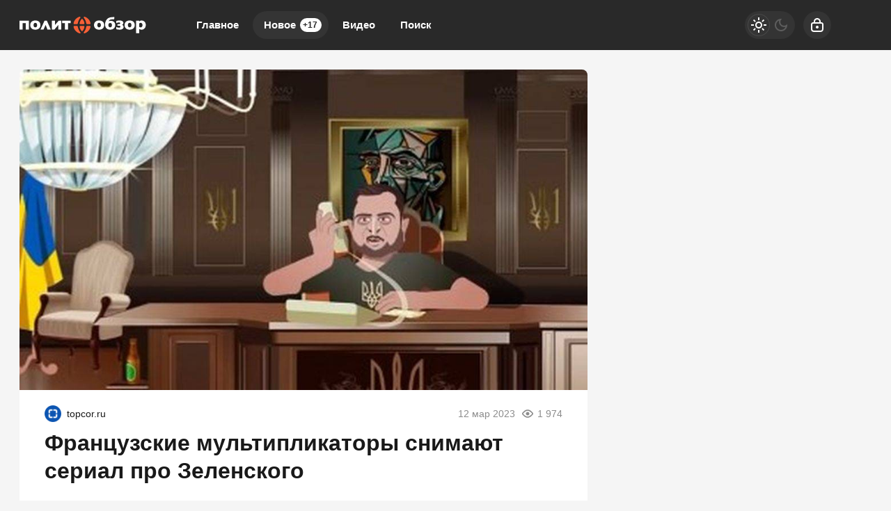

--- FILE ---
content_type: text/html; charset=utf-8
request_url: https://politobzor.net/260041-francuzskie-multiplikatory-snimajut-serial-pro-zelenskogo.html
body_size: 22586
content:
<!DOCTYPE html>
<html prefix="og:http://ogp.me/ns# article:http://ogp.me/ns/article#" lang="ru" class="load">
<head>
<title>Французские мультипликаторы снимают сериал про Зеленского</title>
<meta charset="utf-8">
<meta name="title" content="Французские мультипликаторы снимают сериал про Зеленского">
<meta name="description" content="В Западной Европе множество людей уже начали уставать от президента Украины Владимира Зеленского. Это можно понять по мультсериалу, под названием «Корпорация Украина», который начали снимать французские мультипликаторы. В своем творении авторы решили выразить все, что они думают о главе украинского">
<meta name="keywords" content="начали, Западной, Европе, множество, людей, уставать, президента, Украины, Владимира, Зеленского, можно, понять, мультсериалу, названием, «Корпорация, Украина», который, снимать, французские, мультипликаторы">
<meta name="generator" content="DataLife Engine (https://dle-news.ru)">
<link rel="canonical" href="https://politobzor.net/260041-francuzskie-multiplikatory-snimajut-serial-pro-zelenskogo.html">
<link rel="alternate" type="application/rss+xml" title="политобзор RSS" href="https://politobzor.net/rss.xml">
<link rel="search" type="application/opensearchdescription+xml" title="политобзор" href="https://politobzor.net/index.php?do=opensearch">
<link rel="preconnect" href="https://politobzor.net/" fetchpriority="high">
<meta property="twitter:title" content="Французские мультипликаторы снимают сериал про Зеленского">
<meta property="twitter:url" content="https://politobzor.net/260041-francuzskie-multiplikatory-snimajut-serial-pro-zelenskogo.html">
<meta property="twitter:card" content="summary_large_image">
<meta property="twitter:image" content="https://politobzor.net/uploads/posts/2023-03/1678632449_screenshot_4.jpg">
<meta property="twitter:description" content="В Западной Европе множество людей уже начали уставать от президента Украины Владимира Зеленского. Это можно понять по мультсериалу, под названием «Корпорация Украина», который начали снимать французские мультипликаторы. В своем творении авторы решили выразить все, что они думают о главе украинского государства без утайки.">
<meta property="og:type" content="article">
<meta property="og:site_name" content="политобзор">
<meta property="og:title" content="Французские мультипликаторы снимают сериал про Зеленского">
<meta property="og:url" content="https://politobzor.net/260041-francuzskie-multiplikatory-snimajut-serial-pro-zelenskogo.html">
<meta property="og:image" content="https://politobzor.net/uploads/posts/2023-03/1678632449_screenshot_4.jpg">
<meta property="og:description" content="В Западной Европе множество людей уже начали уставать от президента Украины Владимира Зеленского. Это можно понять по мультсериалу, под названием «Корпорация Украина», который начали снимать французские мультипликаторы. В своем творении авторы решили выразить все, что они думают о главе украинского государства без утайки.">
<meta name="HandheldFriendly" content="true">
<meta name="format-detection" content="telephone=no">
<meta name="viewport" content="initial-scale=1.0, width=device-width">
<meta name="apple-mobile-web-app-capable" content="yes">
<meta name="apple-mobile-web-app-status-bar-style" content="default">
<meta name="mobile-web-app-capable" content="yes">

<meta name="robots" content="max-image-preview:large">
<meta property="og:type" content="article">



<link rel="manifest" href="/manifest.json">

<link rel="shortcut icon" href="/templates/politobzor/brand/favicon/favicon.ico">
<link rel="apple-touch-icon" sizes="180x180" href="/templates/politobzor/brand/favicon/apple-touch-icon.png">
<link rel="icon" type="image/svg+xml" href="/templates/politobzor/brand/favicon/favicon.svg">
<link rel="icon" type="image/png" sizes="64x64" href="/templates/politobzor/brand/favicon/f64.png">
<link rel="icon" type="image/png" sizes="32x32" href="/templates/politobzor/brand/favicon/f32.png">
<link rel="icon" type="image/png" sizes="16x16" href="/templates/politobzor/brand/favicon/f16.png">



<link rel="preload" as="script" href="/templates/politobzor/js/darkmod.js?v=7h5vw">
<link rel="preload" as="script" href="/engine/classes/js/jquery3.js?v=7h5vw">

<link rel="preload" as="style" href="/templates/politobzor/brand/config.css?v=7h5vw">
<link rel="preload" as="style" href="/templates/politobzor/css/sys.css?v=7h5vw">
<link rel="preload" as="style" href="/templates/politobzor/css/style.css?v=7h5vw">


<link rel="preload" as="style" href="/templates/politobzor/css/text.css?v=7h5vw">
<link rel="preload" as="style" href="/templates/politobzor/css/fullstory.css?v=7h5vw">


<link href="/templates/politobzor/brand/config.css?v=7h5vw" type="text/css" rel="stylesheet" media="all">
<link href="/templates/politobzor/css/sys.css?v=7h5vw" type="text/css" rel="stylesheet" media="all">
<link href="/templates/politobzor/css/style.css?v=7h5vw" type="text/css" rel="stylesheet" media="all">


<link href="/templates/politobzor/css/short.css?v=7h5vw" type="text/css" rel="stylesheet" media="all">


<link href="/templates/politobzor/css/fullstory.css?v=7h5vw" type="text/css" rel="stylesheet" media="all">
<link href="/templates/politobzor/css/text.css?v=7h5vw" type="text/css" rel="stylesheet" media="all">




<link href="/templates/politobzor/css/uidialog.css?v=7h5vw" type="text/css" rel="stylesheet" media="all">

<link href="/templates/politobzor/css/login.css?v=7h5vw" type="text/css" rel="stylesheet" media="all">





<script src="/templates/politobzor/js/darkmod.js?v=7h5vw"></script>

<script src="https://yandex.ru/ads/system/header-bidding.js" async></script>
<script>
var adfoxBiddersMap = {
	"criteo": "868479",
	"myTarget": "852107",
	"betweenDigital": "852109",
	"adriver": "1366846"
};
var adUnits = [
	{
		"code": "adfox_desktop_3",
		"bids": [
			{
				"bidder": "criteo",
				"params": {
					"placementId": "1516430"
				}
			},
			{
				"bidder": "myTarget",
				"params": {
					"placementId": "327865"
				}
			},
			{
				"bidder": "betweenDigital",
				"params": {
					"placementId": "2721228"
				}
			},
			{
				"bidder": "adriver",
				"params": {
					"placementId": "74:politobzor_300x600"
				}
			}
		],
		"sizes": [
			[
				300,
				600
			]
		]
	}
];
var userTimeout = 1000;
window.YaHeaderBiddingSettings = {
	biddersMap: adfoxBiddersMap,
	adUnits: adUnits,
	timeout: userTimeout
};
</script>


<script>window.yaContextCb=window.yaContextCb||[]</script>
<script src="https://yandex.ru/ads/system/context.js" async></script>


<script>
	var isElementVisible = function (id) {
	target = document.querySelector('#' + id);

		// Все позиции элемента
		var targetPosition = {
			top: window.pageYOffset + target.getBoundingClientRect().top,
			left: window.pageXOffset + target.getBoundingClientRect().left,
			right: window.pageXOffset + target.getBoundingClientRect().right,
			bottom: window.pageYOffset + target.getBoundingClientRect().bottom
			},
			// Получаем позиции окна
			windowPosition = {
			top: window.pageYOffset,
			left: window.pageXOffset,
			right: window.pageXOffset + document.documentElement.clientWidth,
			bottom: window.pageYOffset + document.documentElement.clientHeight
			};

		if (targetPosition.bottom > windowPosition.top && // Если позиция нижней части элемента больше позиции верхней чайти окна, то элемент виден сверху
			targetPosition.top < windowPosition.bottom && // Если позиция верхней части элемента меньше позиции нижней чайти окна, то элемент виден снизу
			targetPosition.right > windowPosition.left && // Если позиция правой стороны элемента больше позиции левой части окна, то элемент виден слева
			targetPosition.left < windowPosition.right) { // Если позиция левой стороны элемента меньше позиции правой чайти окна, то элемент виден справа
			// Если элемент полностью видно, то запускаем следующий код

			return true 
		} else {

			return false
		};
	};
</script>

</head>

<body>
	 
<header id="header" class="header">
	<div class="wrp">
		<button class="h-burger" id="o-menu" aria-label="Меню" style="display:none;">
			<span class="iswap">
				<svg width="24" height="24" class="ic iswap-ic"><path d="M3 4V6H21V4H3ZM3 13H21V11H3V13ZM3 20H21V18H3V20Z"/></svg>
				<svg width="24" height="24" class="ic iswap-close"><use xlink:href="#ic-close"></use></svg>
			</span>
		</button>
		<div class="h-first"><a class="logo" href="/" title="Политобзор" aria-label="Политобзор">
    <svg width="182" height="40" viewBox="0 0 182 40" xmlns="http://www.w3.org/2000/svg">
        <path d="M135.884 15.6562C134.011 13.9567 130.545 13.3009 128.19 14.6526C128.845 11.2802 133.328 11.9895 136.018 11.7352L136.353 8.52344C133.382 8.64388 129.581 8.51006 127.146 10.3033C122.93 13.1403 121.458 20.4739 124.67 24.5153C127.266 27.4059 133.007 27.3792 135.764 24.7027C138.159 22.4009 138.253 17.958 135.871 15.6428L135.884 15.6562ZM132.204 22.4678C131.441 23.592 129.14 23.6053 128.377 22.4678C127.52 21.4642 127.507 18.8546 128.364 17.8643C129.113 16.7803 131.468 16.7803 132.218 17.8643C133.074 18.868 133.061 21.4642 132.218 22.4678H132.204ZM28.2501 15.3618C25.5068 12.7924 20.02 12.779 17.29 15.3618C14.8276 17.7573 14.841 22.3474 17.29 24.7562C20.02 27.3524 25.5335 27.339 28.2501 24.7562C30.6991 22.3608 30.7125 17.7573 28.2501 15.3618ZM25.1588 21.3839C24.8644 22.9898 23.0444 23.7526 21.6393 23.0834C19.8728 22.1333 19.8326 19.2159 20.8497 17.7037C21.7062 16.5127 23.8206 16.5261 24.6771 17.7037C25.3997 18.6806 25.4532 20.233 25.1588 21.3839ZM0 26.4424H4.50985V17.1818H9.11338V26.4424H13.6232V13.689H0V26.4558V26.4424ZM35.9851 13.689L30.1906 26.4424H34.58L37.5107 19.778L40.1471 26.4424H44.9915L39.3174 13.689H35.9851ZM50.8797 19.9921V13.6756H46.4903V26.429H50.2106L55.7241 19.9118V26.429H60.1135V13.689H56.3397L50.8797 20.0055V19.9921ZM61.2912 17.1818H65.1721V26.4424H69.6819V17.1818H73.5494V13.689H61.2778V17.1818H61.2912ZM119.852 15.3618C117.109 12.7924 111.622 12.779 108.892 15.3618C106.43 17.7573 106.443 22.3474 108.892 24.7562C111.622 27.3524 117.136 27.339 119.852 24.7562C122.301 22.3608 122.315 17.7573 119.852 15.3618ZM116.761 21.3839C116.467 22.9898 114.647 23.7526 113.241 23.0834C111.475 22.1333 111.435 19.2159 112.452 17.7037C113.308 16.5127 115.423 16.5261 116.279 17.7037C117.002 18.6806 117.055 20.233 116.761 21.3839ZM148.986 20.9289C148.584 20.3802 148.036 19.9653 147.38 19.7111C149.548 18.868 149.909 15.7365 147.888 14.492C145.466 12.9664 141.692 13.234 139.043 14.2109V17.3424C140.327 16.5261 145.346 15.2012 144.636 17.958C144.57 18.1052 144.449 18.239 144.289 18.3595C143.499 18.9349 141.719 18.6806 140.769 18.7342V21.0627C141.84 21.1162 143.713 20.8486 144.596 21.4642C145.051 21.8121 145.212 22.4277 144.984 22.9496C143.74 24.609 140.461 23.4983 138.936 22.6953V25.9071C141.184 26.6833 145.854 27.2855 148.183 25.4923C149.615 24.4618 150.083 22.3474 149.012 20.9155L148.986 20.9289ZM163.746 15.3618C161.003 12.7924 155.516 12.779 152.773 15.3618C150.311 17.7573 150.324 22.3474 152.773 24.7562C155.503 27.3524 161.016 27.339 163.746 24.7562C166.195 22.3608 166.209 17.7573 163.746 15.3618ZM160.669 21.3839C160.374 22.9898 158.554 23.7526 157.149 23.0834C155.65 22.334 155.516 20.1795 155.864 18.7208C156.185 17.1417 157.979 16.3923 159.384 17.0614C160.909 17.7974 161.016 19.9252 160.669 21.3839ZM181.17 17.8643C180.354 13.7827 174.854 12.0296 171.896 14.8399V13.689H167.386V31.8623H171.896V25.7064C177.637 28.9717 182.709 23.8328 181.17 17.8643ZM176.473 21.4909C175.857 23.7793 173.542 23.8328 171.896 22.6151V17.7439C174.947 15.2681 177.477 18.1587 176.473 21.4909Z" fill="white"/>
        <path d="M92.191 21.2367H87.5474C86.8113 21.2367 86.2359 21.8656 86.3697 22.5883C86.7846 24.7562 87.7079 26.7368 89.006 28.4096C89.4477 28.9717 90.2907 28.9717 90.7324 28.4096C92.0304 26.7368 92.9672 24.7428 93.3687 22.5883C93.5025 21.8656 92.9271 21.2367 92.191 21.2367ZM100.916 21.2367H97.2228C96.5671 21.2367 96.0318 21.7452 95.9381 22.3876C95.5099 25.3183 94.2921 27.9948 92.4988 30.1895C92.1107 30.6712 92.1643 31.3671 92.6594 31.7418C92.9137 31.9426 93.2482 32.0095 93.556 31.9158C97.8384 30.5909 101.144 27.0312 102.081 22.5883C102.241 21.8656 101.652 21.2233 100.916 21.2233V21.2367ZM83.7869 22.3876C83.6932 21.7452 83.1579 21.2367 82.5022 21.2367H78.8087C78.0726 21.2367 77.4838 21.879 77.6444 22.6017C78.6213 27.1918 82.1275 30.8586 86.6374 32.063C86.9451 32.1433 87.2663 32.0496 87.4804 31.8221C87.815 31.4742 87.815 30.9121 87.5072 30.5374C85.5801 28.2758 84.2419 25.4789 83.7869 22.3876ZM95.9381 17.5833C96.0318 18.2256 96.5671 18.7342 97.2228 18.7342H100.916C101.652 18.7342 102.241 18.0918 102.081 17.3692C101.13 12.9262 97.8384 9.36653 93.556 8.04167C93.2482 7.948 92.9137 8.01491 92.6594 8.21564C92.1776 8.59035 92.1241 9.29961 92.4988 9.768C94.2787 11.9627 95.4965 14.6526 95.9381 17.5699V17.5833ZM87.534 18.7342H92.1776C92.9137 18.7342 93.4891 18.1052 93.3553 17.3826C92.9404 15.2146 92.0171 13.234 90.719 11.5612C90.2774 10.9992 89.4343 10.9992 88.9926 11.5612C87.6946 13.234 86.7712 15.228 86.3563 17.3826C86.2225 18.1052 86.7979 18.7342 87.534 18.7342ZM78.8087 18.7342H82.5022C83.1579 18.7342 83.6932 18.2256 83.7869 17.5833C84.2152 14.6526 85.4329 11.9761 87.2262 9.78138C87.6143 9.29961 87.5607 8.60373 87.079 8.22903C86.8247 8.02829 86.4902 7.96138 86.1824 8.05506C81.9 9.37991 78.5946 12.9396 77.6578 17.3826C77.4972 18.1052 78.086 18.7476 78.8221 18.7476L78.8087 18.7342Z" fill="#F76037"/>
    </svg>
</a></div>
		
		<div id="h-menu" class="h-menu" style="display:none;">
			<div class="h-menu-tools">
				<form class="qsearch" method="post">
	<div class="qsearch-field">
		<input id="qsearch-input" class="qsearch-field-input" name="story" type="search" placeholder="Поиск по сайту..." autocomplete="off">
		<button class="qsearch-field-btn" type="submit" title="Найти" aria-label="Найти">
			<svg width="24" height="24" class="ic"><path d="M11 3C6.58172 3 3 6.58172 3 11C3 15.4183 6.58172 19 11 19C12.8487 19 14.551 18.3729 15.9056 17.3199L20 21.4142L21.4142 20L17.3199 15.9056C18.3729 14.551 19 12.8487 19 11C19 6.58172 15.4183 3 11 3ZM5 11C5 7.68629 7.68629 5 11 5C14.3137 5 17 7.68629 17 11C17 14.3137 14.3137 17 11 17C7.68629 17 5 14.3137 5 11Z"/></svg>
		</button>
		<i class="qsearch-field-line"></i>
	</div>
	<button class="qsearch-close" id="x-search" title="Закрыть поиск" aria-label="Закрыть поиск">
		<svg width="24" height="24" class="ic"><use xlink:href="#ic-close"></use></svg>
	</button>
	<input type="hidden" name="do" value="search" autocomplete="off">
	<input type="hidden" name="subaction" value="search" autocomplete="off">
</form>
				
			</div>
			<div class="h-menu-over dark">
				<nav class="h-menu-links">
					<a href="/" title="Главное">Главное</a>
					<a class="active" href="/new/" title="Новости">Новое<i class="badge">+17</i></a>
					<a href="/video/" title="Видео">Видео<i class="badge"></i></a>
					<a class="h-menu-search" id="o-search" href="/index.php?do=search" title="Поиск">Поиск</a>
				</nav>
				<div class="h-menu-add" style="display: none;"><a class="btn btn-tone btn-lg" href="/addnews.html">Добавить новость</a></div>
				<nav class="h-menu-sublinks" style="display: none;"><a href="https://vomedia.ru/21-politobzor.html" target="_blank">Реклама</a>
<a href="/index.php?do=feedback" target="_self">Контакты</a>
<a href="/about.html" target="_self">Об издании</a>
<a href="/rules.html" target="_self">Правила</a></nav>
				<div class="h-menu-soc" style="display: none;">
					<nav class="social-links">
	
	<a href="https://ok.ru/politobzor" target="_blank" rel="nofollow noopener noreferrer" class="soc_ok" title="Одноклассники" aria-label="Одноклассники"><svg width="32" height="32"><use xlink:href="#ic-ok"></use></svg></a>
	<a href="https://vk.com/politobozrenie" target="_blank" rel="nofollow noopener noreferrer" class="soc_vk" title="VK" aria-label="VK"><svg width="32" height="32"><use xlink:href="#ic-vk"></use></svg></a>
	<a href="https://dzen.ru/politobzor.net" target="_blank" rel="nofollow noopener noreferrer" class="soc_dzen" title="Дзен" aria-label="Дзен"><svg width="32" height="32"><use xlink:href="#ic-dzen"></use></svg></a>
</nav>
				</div>
				
			</div>
		</div>
		
		<div class="h-tools">
			<button class="h-darkmod" aria-label="Светлая / Темная версия" id="mod-toggle">
				<span class="h-darkmod-in">
					<svg class="ic mod-light" width="24" height="24" viewBox="0 0 24 24" xmlns="http://www.w3.org/2000/svg">
						<path d="M12 15C12.8333 15 13.5417 14.7083 14.125 14.125C14.7083 13.5417 15 12.8333 15 12C15 11.1667 14.7083 10.4583 14.125 9.875C13.5417 9.29167 12.8333 9 12 9C11.1667 9 10.4583 9.29167 9.875 9.875C9.29167 10.4583 9 11.1667 9 12C9 12.8333 9.29167 13.5417 9.875 14.125C10.4583 14.7083 11.1667 15 12 15ZM12 17C10.6167 17 9.4375 16.5125 8.4625 15.5375C7.4875 14.5625 7 13.3833 7 12C7 10.6167 7.4875 9.4375 8.4625 8.4625C9.4375 7.4875 10.6167 7 12 7C13.3833 7 14.5625 7.4875 15.5375 8.4625C16.5125 9.4375 17 10.6167 17 12C17 13.3833 16.5125 14.5625 15.5375 15.5375C14.5625 16.5125 13.3833 17 12 17ZM5 13H1V11H5V13ZM23 13H19V11H23V13ZM11 5V1H13V5H11ZM11 23V19H13V23H11ZM6.4 7.75L3.875 5.325L5.3 3.85L7.7 6.35L6.4 7.75ZM18.7 20.15L16.275 17.625L17.6 16.25L20.125 18.675L18.7 20.15ZM16.25 6.4L18.675 3.875L20.15 5.3L17.65 7.7L16.25 6.4ZM3.85 18.7L6.375 16.275L7.75 17.6L5.325 20.125L3.85 18.7Z" />
					</svg>
					<svg class="ic mod-dark" width="24" height="24" viewBox="0 0 24 24" xmlns="http://www.w3.org/2000/svg">
						<path d="M12 21C9.5 21 7.375 20.125 5.625 18.375C3.875 16.625 3 14.5 3 12C3 9.5 3.875 7.375 5.625 5.625C7.375 3.875 9.5 3 12 3C12.2333 3 12.4625 3.00833 12.6875 3.025C12.9125 3.04167 13.1333 3.06667 13.35 3.1C12.6667 3.58333 12.1208 4.2125 11.7125 4.9875C11.3042 5.7625 11.1 6.6 11.1 7.5C11.1 9 11.625 10.275 12.675 11.325C13.725 12.375 15 12.9 16.5 12.9C17.4167 12.9 18.2583 12.6958 19.025 12.2875C19.7917 11.8792 20.4167 11.3333 20.9 10.65C20.9333 10.8667 20.9583 11.0875 20.975 11.3125C20.9917 11.5375 21 11.7667 21 12C21 14.5 20.125 16.625 18.375 18.375C16.625 20.125 14.5 21 12 21ZM12 19C13.4667 19 14.7833 18.5958 15.95 17.7875C17.1167 16.9792 17.9667 15.925 18.5 14.625C18.1667 14.7083 17.8333 14.775 17.5 14.825C17.1667 14.875 16.8333 14.9 16.5 14.9C14.45 14.9 12.7042 14.1792 11.2625 12.7375C9.82083 11.2958 9.1 9.55 9.1 7.5C9.1 7.16667 9.125 6.83333 9.175 6.5C9.225 6.16667 9.29167 5.83333 9.375 5.5C8.075 6.03333 7.02083 6.88333 6.2125 8.05C5.40417 9.21667 5 10.5333 5 12C5 13.9333 5.68333 15.5833 7.05 16.95C8.41667 18.3167 10.0667 19 12 19Z" />
					</svg>
				</span>
			</button>
			
			<button class="h-login" id="login-btn" aria-label="Войти">
				<svg class="ic" width="24" height="24" viewBox="0 0 24 24" xmlns="http://www.w3.org/2000/svg"><path d="M12 13C10.9 13 10 13.9 10 15C10 16.1 10.9 17 12 17C13.1 17 14 16.1 14 15C14 13.9 13.1 13 12 13ZM20.92 10.67C20.83 10.01 20.63 9.39 20.12 8.88C19.61 8.37 18.98 8.17 18.33 8.08C17.95 8.03 17.5 8.01 17 8V7C17 4.24 14.76 2 12 2C9.24 2 7 4.24 7 7V8C6.5 8.01 6.06 8.03 5.67 8.08C5.01 8.17 4.39 8.37 3.88 8.88C3.37 9.39 3.17 10.02 3.08 10.67C3 11.28 3 12.05 3 12.93V15.07C3 16.42 3 17.54 3.12 18.43C3.24 19.36 3.52 20.18 4.17 20.83C4.83 21.49 5.65 21.76 6.57 21.88C7.45 22 8.57 22 9.92 22H14.06C15.41 22 16.53 22 17.41 21.88C18.34 21.76 19.16 21.48 19.81 20.83C20.47 20.17 20.74 19.35 20.86 18.43C20.98 17.55 20.98 16.43 20.98 15.08V12.94C20.98 12.05 20.98 11.29 20.9 10.68L20.92 10.67ZM9 7C9 5.34 10.34 4 12 4C13.66 4 15 5.34 15 7V8H9V7ZM19 15C19 16.44 19 17.42 18.9 18.16C18.81 18.87 18.64 19.19 18.42 19.42C18.2 19.65 17.87 19.81 17.16 19.9C16.43 20 15.44 20 14 20H10C8.56 20 7.58 20 6.84 19.9C6.13 19.81 5.81 19.64 5.58 19.42C5.36 19.2 5.19 18.87 5.1 18.16C5 17.43 5 16.44 5 15V13C5 12.03 5 11.4 5.06 10.94C5.12 10.51 5.21 10.37 5.29 10.29C5.37 10.21 5.5 10.12 5.94 10.06C6.4 10 7.03 10 8 10H16C16.97 10 17.6 10 18.06 10.06C18.49 10.12 18.63 10.21 18.71 10.29C18.79 10.37 18.88 10.5 18.94 10.94C19 11.4 19 12.03 19 13V15Z"/></svg>
			</button>
			
			
		</div>
	</div>
</header>


	
	<main id="page" class="page-content">
	
	

	
	
<div class="str wrp wrpcont">
	<div class="str-cont grid-sm g-sm-c2">
		
		<article id="full-story" class="cbox full-story" data-id="260041">
			
			<div class="full-story-media story-img">
				<div class="fit-cover">
					
					<img src="/uploads/posts/2023-03/1678632449_screenshot_4.jpg" width="430" height="280" alt="Французские мультипликаторы снимают сериал про Зеленского" title="Французские мультипликаторы снимают сериал про Зеленского" fetchpriority="high" decoding="async">
				</div>
				
			</div>
			
			<div class="full-meta">
				<div class="source">
					<a href="/user/greenchelman" rel="nofollow" title="greenchelman" class="source-logo">
						<img src="//politobzor.net/uploads/fotos/foto_160742.png" alt="greenchelman" width="24" height="24" loading="lazy">
					</a>
					<a class="source-site" href="/source/topcor.ru/" rel="nofollow noreferrer"><span class="truncate">topcor.ru</span></a>
				</div>
				<time class="meta meta-time" datetime="2023-03-12T17:46">12 мар 2023</time>
				<span class="meta meta-views"><svg width="20" height="20" class="ic"><use xlink:href="#ic-view"></use></svg>1 974</span>
			</div>
			
			<h1 class="heading">
				
				<a href="https://politobzor.net/show-260041-francuzskie-multiplikatory-snimajut-serial-pro-zelenskogo.html"
					target="_blank">Французские мультипликаторы снимают сериал про Зеленского</a>
				
			</h1>
			<div class="full-story-text text">
				
				<meta property="og:type" content="article">
				<meta property="og:title" content="Французские мультипликаторы снимают сериал про Зеленского">
				<meta property="og:url" content="https://politobzor.net/260041-francuzskie-multiplikatory-snimajut-serial-pro-zelenskogo.html" />
				<meta property="article:author" content="greenchelman">
				<meta property="article:section" content="Новое">
				<meta property="article:tag"
					content="Группа - гость">
				<meta property="article:published_time" content="2023-03-12T17:46:28+0300">
				<meta itemprop="datePublished" content="2023-03-12T17:46:28+0300" />
				<meta itemprop="identifier" content="260041">
				
				В Западной Европе множество людей уже начали уставать от президента Украины Владимира Зеленского. Это можно понять по мультсериалу, под названием «Корпорация Украина», который начали снимать французские мультипликаторы. В своем творении авторы решили выразить все, что они думают о главе украинского государства без утайки....
			</div>
			<div class="full-story-readmore"><a class="btn btn-fill btn-lg btn-block" href="https://politobzor.net/show-260041-francuzskie-multiplikatory-snimajut-serial-pro-zelenskogo.html" rel="nofollow" target="_blank">Читать
			полностью</a></div>
			
			
			
			
			
			<div class="block-ad-fullstory"><!-- Yandex.RTB R-A-247290-9 -->
<div id="yandex_rtb_R-A-247290-9"></div>
<script>
window.yaContextCb.push(() => {
    Ya.Context.AdvManager.render({
        "blockId": "R-A-247290-9",
        "renderTo": "yandex_rtb_R-A-247290-9"
    })
})
</script></div>
			

			
			<div class="full-story-foot cv-auto">
				
<div class="share">
	<a class="fbtn share-btn share-tg" href="https://t.me/share/url?url=https://politobzor.net/260041-francuzskie-multiplikatory-snimajut-serial-pro-zelenskogo.html&amp;text=Французские мультипликаторы снимают сериал про Зеленского" target="_blank" rel="noopener nofollow" title="Поделиться в Телеграм" aria-label="Поделиться в Телеграм" onclick="minWin(this.href); return false;" role="button"><svg width="32" height="32" class="ic"><use xlink:href="#ic-telegram"></use></svg></a>
	<a class="fbtn share-btn share-vk" href="https://vk.com/share.php?url=https://politobzor.net/260041-francuzskie-multiplikatory-snimajut-serial-pro-zelenskogo.html&title=Французские мультипликаторы снимают сериал про Зеленского" target="_blank" rel="noopener nofollow" title="Поделиться в VK" aria-label="Поделиться в VK" onclick="minWin(this.href); return false;" role="button"><svg width="32" height="32" class="ic"><use xlink:href="#ic-vk"></use></svg></a>
	<a class="fbtn share-btn share-ok" href="https://connect.ok.ru/offer?url=https://politobzor.net/260041-francuzskie-multiplikatory-snimajut-serial-pro-zelenskogo.html&title=Французские мультипликаторы снимают сериал про Зеленского" target="_blank" rel="noopener nofollow" title="Поделиться в Одноклассниках" aria-label="Поделиться в Одноклассниках" onclick="minWin(this.href); return false;" role="button"><svg width="32" height="32" class="ic"><use xlink:href="#ic-ok"></use></svg></a>
</div>

				
			</div>
			 <div class="channels">
	<div class="channels-info">
		<div class="channels-info-title title">Наши новостные каналы</div>
		<p class="channels-info-text">Подписывайтесь и будьте в курсе свежих новостей и важнейших событиях дня.</p>
	</div>
	<div class="channels-links">
		<a href="https://vk.com/politobozrenie" rel="nofollow noreferrer" target="_blank">
			<svg xmlns="http://www.w3.org/2000/svg" width="32" height="32" viewBox="0 0 32 32"><path d="M32 16C32 7.16344 24.8366 0 16 0C7.16344 0 0 7.16344 0 16C0 24.8366 7.16344 32 16 32C24.8366 32 32 24.8366 32 16Z" fill="#0277FF"/><path d="M17.1495 21.3333C11.0754 21.3333 7.61125 17.329 7.4668 10.6666H10.5088C10.6088 15.5566 12.8545 17.6282 14.6285 18.0555V10.6666H17.494V14.8846C19.2483 14.703 21.0915 12.781 21.7137 10.6666H24.5779C24.343 11.7633 23.8753 12.8016 23.2041 13.7166C22.5328 14.6315 21.6724 15.4034 20.6767 15.9839C21.7884 16.5139 22.7705 17.2648 23.558 18.1869C24.3455 19.1091 24.9203 20.1815 25.2446 21.3333H22.0915C21.8008 20.3331 21.2094 19.4378 20.3914 18.7596C19.5735 18.0814 18.5655 17.6506 17.494 17.5213V21.3333H17.1495Z" fill="white"/></svg>
			<span>ВКонтакте</span>
		</a>
		<a href="https://dzen.ru/politobzor.net" rel="nofollow noreferrer" target="_blank">
			<svg xmlns="http://www.w3.org/2000/svg" width="32" height="32" viewBox="0 0 32 32"><path fill="currentColor" d="m19.09,19.09c-2.52,2.59-2.7,5.83-2.91,12.91,6.61,0,11.17-.02,13.52-2.31,2.29-2.35,2.31-7.13,2.31-13.52-7.09.23-10.32.4-12.91,2.91ZM0,16.17c0,6.39.02,11.17,2.31,13.52,2.35,2.29,6.91,2.31,13.52,2.31-.23-7.09-.4-10.32-2.91-12.91-2.59-2.51-5.83-2.7-12.91-2.91ZM15.83,0C9.23,0,4.66.02,2.31,2.31.02,4.66,0,9.44,0,15.83c7.09-.23,10.32-.4,12.91-2.91,2.52-2.59,2.7-5.83,2.91-12.91Zm3.26,12.91c-2.52-2.59-2.7-5.83-2.91-12.91,6.61,0,11.17.02,13.52,2.31,2.29,2.35,2.31,7.13,2.31,13.52-7.09-.23-10.32-.4-12.91-2.91Z"/></svg>
			<span>Дзен</span>
		</a>
		<a href="https://ok.ru/politobzor" rel="nofollow noreferrer" target="_blank">
			<svg fill="none" width="120" height="120" viewBox="0 0 120 120" xmlns="http://www.w3.org/2000/svg"><path d="M120 60C120 93.1371 93.1371 120 60 120C26.8629 120 0 93.1371 0 60C0 26.8629 26.8629 0 60 0C93.1371 0 120 26.8629 120 60Z" fill="#ED812B"/><path d="M67.2847 75.8688C70.9635 75.0229 74.4778 73.5528 77.6718 71.5228C80.0781 69.8952 80.7244 66.6051 79.1144 64.1725C77.5679 61.8332 74.4864 61.1273 72.0887 62.5595C64.7313 67.2118 55.3829 67.2118 48.0255 62.5595C45.5816 61.0019 42.3559 61.7428 40.8122 64.2075C40.8122 64.2133 40.8122 64.2191 40.8065 64.222C39.2657 66.6926 39.9986 69.9565 42.4424 71.514L42.4482 71.5199C45.6364 73.547 49.1478 75.02 52.8237 75.86L42.8262 85.9667C40.7863 87.9939 40.7488 91.3044 42.7454 93.3666L42.8319 93.4541C43.8245 94.4866 45.169 95 46.5078 95C47.8495 95 49.1911 94.4866 50.1865 93.4541L60.0571 83.5254L69.8786 93.4599C71.956 95.4871 75.2741 95.4317 77.2822 93.3287C79.2385 91.2782 79.2385 88.026 77.2822 85.9784L67.2847 75.8688ZM60.0571 61.1332C69.9248 61.1215 77.917 53.042 77.9314 43.0695C77.9314 33.1087 69.9103 25 60.0571 25C50.2038 25 42.1828 33.1087 42.1828 43.0753C42.1972 53.0508 50.1923 61.1303 60.0571 61.1361V61.1332ZM60.0571 35.5909C64.1427 35.5967 67.4521 38.9452 67.455 43.0724C67.455 47.2026 64.1427 50.5481 60.0571 50.554C55.9744 50.5481 52.665 47.2055 52.6563 43.0753C52.6621 38.9422 55.9744 35.5967 60.0571 35.5879V35.5909Z" fill="white"/></svg>
			<span>Одноклассники</span>
		</a>
	</div>
</div>
		</article>
		
		
		<div class="sep-title cv-auto"><span>Рекомендуем для вас</span></div>
		<div class="cv-auto"><!-- Yandex Native Ads C-A-247290-12 -->
<div id="id-C-A-247290-12"></div>
<script>window.yaContextCb.push(()=>{
  Ya.Context.AdvManager.renderWidget({
    renderTo: 'id-C-A-247290-12',
    blockId: 'C-A-247290-12',
    darkTheme: localStorage.getItem('theme') === 'dark' || (localStorage.getItem('theme') == null && window.matchMedia("(prefers-color-scheme: dark)").matches) ? true : false
  })
})</script></div>
		
		<article class="post cbox item g-item cv-auto" data-id="276791">
	<figure class="post-img fit-cover">
		<img src="/uploads/mini/shortstory/4d8/3e73b0dff03ac505ce95bd93ec837.webp" width="430" height="280" title="Как окружение Мадуро и ПВО Венесуэлы продали страну за доллары" alt="Как окружение Мадуро и ПВО Венесуэлы продали страну за доллары" loading="lazy" fetchpriority="low" decoding="async">
	</figure>
	<h2 class="title">
		
		<a class="item-link" href="https://politobzor.net/show-276791-kak-okruzhenie-maduro-i-pvo-venesujely-prodali-stranu-za-dollary.html" target="_blank">Как окружение Мадуро и ПВО Венесуэлы продали страну за доллары</a>
	</h2>
	
	<div class="post-text">Уроки событий в Венесуэле и последствия захвата президента страны Мадуро и его жены будут обсуждать еще долго....</div>
	<div class="post-meta">
		<div class="source">
			<a href="/user/K-politika" rel="nofollow" title="K-politika" class="source-logo">
				<img src="//warfiles.ru/uploads/fotos/foto_151298.png" alt="K-politika" width="20" height="20" loading="lazy">
			</a>
			<a class="source-site" href="/source/k-politika.ru/" rel="nofollow noreferrer"><span class="truncate">k-politika.ru</span></a>
		</div>
		<time class="meta meta-time" datetime="2026-01-05T20:40">5 янв 2026</time>
		<a href="https://politobzor.net/276791-kak-okruzhenie-maduro-i-pvo-venesujely-prodali-stranu-za-dollary.html" class="meta meta-views"><svg width="20" height="20" class="ic"><use xlink:href="#ic-view"></use></svg>4 220</a>
	</div>
</article><article class="post cbox item g-item cv-auto" data-id="276729">
	<figure class="post-img fit-cover">
		<img src="/uploads/mini/shortstory/276/2719268a27aba5bc213f8fb897845.webp" width="430" height="280" title="Россия с лихвой вернула Западу должок за провокацию с «новичком»" alt="Россия с лихвой вернула Западу должок за провокацию с «новичком»" loading="lazy" fetchpriority="low" decoding="async">
	</figure>
	<h2 class="title">
		
		<a class="item-link" href="https://politobzor.net/show-276729-rossija-s-lihvoj-vernula-zapadu-dolzhok-za-provokaciju-s-novichkom.html" target="_blank">Россия с лихвой вернула Западу должок за провокацию с «новичком»</a>
	</h2>
	
	<div class="post-text">Зеленский сделал ставку не на ту команду — и последствия аукнутся ему очень быстро...</div>
	<div class="post-meta">
		<div class="source">
			<a href="/user/svpressaru" rel="nofollow" title="svpressaru" class="source-logo">
				<img src="//politobzor.net/uploads/fotos/foto_160082.jpg" alt="svpressaru" width="20" height="20" loading="lazy">
			</a>
			<a class="source-site" href="/source/svpressa.ru/" rel="nofollow noreferrer"><span class="truncate">svpressa.ru</span></a>
		</div>
		<time class="meta meta-time" datetime="2026-01-01T19:47">1 янв 2026</time>
		<a href="https://politobzor.net/276729-rossija-s-lihvoj-vernula-zapadu-dolzhok-za-provokaciju-s-novichkom.html" class="meta meta-views"><svg width="20" height="20" class="ic"><use xlink:href="#ic-view"></use></svg>4 198</a>
	</div>
</article><article class="post cbox item g-item cv-auto" data-id="276756">
	<figure class="post-img fit-cover">
		<img src="/uploads/mini/shortstory/67d/844d09a7a921374ea47077b2c6878.webp" width="430" height="280" title="«Пора, дядя Сэм?»: Медведев внезапным призывом ответил на удары по Каракасу" alt="«Пора, дядя Сэм?»: Медведев внезапным призывом ответил на удары по Каракасу" loading="lazy" fetchpriority="low" decoding="async">
	</figure>
	<h2 class="title">
		
		<a class="item-link" href="https://politobzor.net/show-276756-medvedev-pora-djadja-sjem-medvedev-vnezapnym-prizyvom-otvetil-na-udary-po.html" target="_blank">«Пора, дядя Сэм?»: Медведев внезапным призывом ответил на удары по Каракасу</a>
	</h2>
	
	<div class="post-text">События в Венесуэле вызвали резкую реакцию в Москве. Дмитрий Медведев сообщил, что способно защитить государство от внешнего вмешательства...</div>
	<div class="post-meta">
		<div class="source">
			<a href="/user/РЕГИОН ОНЛАЙН" rel="nofollow" title="РЕГИОН ОНЛАЙН" class="source-logo">
				<img src="//warfiles.ru/uploads/fotos/foto_184672.png" alt="РЕГИОН ОНЛАЙН" width="20" height="20" loading="lazy">
			</a>
			<a class="source-site" href="/source/news-r.ru/" rel="nofollow noreferrer"><span class="truncate">news-r.ru</span></a>
		</div>
		<time class="meta meta-time" datetime="2026-01-03T19:50">3 янв 2026</time>
		<a href="https://politobzor.net/276756-medvedev-pora-djadja-sjem-medvedev-vnezapnym-prizyvom-otvetil-na-udary-po.html" class="meta meta-views"><svg width="20" height="20" class="ic"><use xlink:href="#ic-view"></use></svg>3 853</a>
	</div>
</article><article class="post cbox item g-item cv-auto" data-id="276748">
	<figure class="post-img fit-cover">
		<img src="/uploads/mini/shortstory/b45/9100dfa17ce375e0a07c5a823a27c.webp" width="430" height="280" title="США начали СВО в Венесуэле. Что это значит для России" alt="США начали СВО в Венесуэле. Что это значит для России" loading="lazy" fetchpriority="low" decoding="async">
	</figure>
	<h2 class="title">
		
		<a class="item-link" href="https://politobzor.net/show-276748-ssha-nachali-svo-v-venesujele-chto-jeto-znachit-dlja-rossii.html" target="_blank">США начали СВО в Венесуэле. Что это значит для России</a>
	</h2>
	
	<div class="post-text">«В такие дни испытываем жёсткую зависть, конечно… Можно это нашим генералам показывать другим начальникам со словами «ну, что? как вам?»....</div>
	<div class="post-meta">
		<div class="source">
			<a href="/user/ПолитНавигатор" rel="nofollow" title="ПолитНавигатор" class="source-logo">
				<img src="//politobzor.net/uploads/fotos/foto_162852_1731664128.webp" alt="ПолитНавигатор" width="20" height="20" loading="lazy">
			</a>
			<a class="source-site" href="/source/politnavigator.news/" rel="nofollow noreferrer"><span class="truncate">politnavigator.news</span></a>
		</div>
		<time class="meta meta-time" datetime="2026-01-03T12:03">3 янв 2026</time>
		<a href="https://politobzor.net/276748-ssha-nachali-svo-v-venesujele-chto-jeto-znachit-dlja-rossii.html" class="meta meta-views"><svg width="20" height="20" class="ic"><use xlink:href="#ic-view"></use></svg>3 354</a>
	</div>
</article><article class="post cbox item g-item cv-auto" data-id="276730">
	<figure class="post-img fit-cover">
		<img src="/uploads/mini/shortstory/198/833d5b21b3527bcab3ddcd20a1c0f.webp" width="430" height="280" title="Пятый день бунта: в Иране валютный обвал обернулся кровью на улицах" alt="Пятый день бунта: в Иране валютный обвал обернулся кровью на улицах" loading="lazy" fetchpriority="low" decoding="async">
	</figure>
	<h2 class="title">
		
		<a class="item-link" href="https://politobzor.net/show-276730-pjatyj-den-bunta-v-irane-valjutnyj-obval-obernulsja-krovju-na-ulicah.html" target="_blank">Пятый день бунта: в Иране валютный обвал обернулся кровью на улицах</a>
	</h2>
	
	<div class="post-text">Иран взорвался: протесты охватили десятки городов. Риал обвалился, режим зашатался, протесты переросли в уличные бои...</div>
	<div class="post-meta">
		<div class="source">
			<a href="/user/ВЕСТИПЛАНЕТЫ" rel="nofollow" title="ВЕСТИПЛАНЕТЫ" class="source-logo">
				<img src="//politobzor.net/uploads/fotos/foto_186033_1729100676.webp" alt="ВЕСТИПЛАНЕТЫ" width="20" height="20" loading="lazy">
			</a>
			<a class="source-site" href="/source/vestiplaneti.ru/" rel="nofollow noreferrer"><span class="truncate">vestiplaneti.ru</span></a>
		</div>
		<time class="meta meta-time" datetime="2026-01-01T20:27">1 янв 2026</time>
		<a href="https://politobzor.net/276730-pjatyj-den-bunta-v-irane-valjutnyj-obval-obernulsja-krovju-na-ulicah.html" class="meta meta-views"><svg width="20" height="20" class="ic"><use xlink:href="#ic-view"></use></svg>3 320</a>
	</div>
</article><article class="post cbox item g-item cv-auto" data-id="276766">
	<figure class="post-img fit-cover">
		<img src="/uploads/mini/shortstory/918/3eee0a4bc425babe6853363cb48e7.webp" width="430" height="280" title="США сорвались с цепи после Венесуэлы: новые цели Трампа ошеломили Европу" alt="США сорвались с цепи после Венесуэлы: новые цели Трампа ошеломили Европу" loading="lazy" fetchpriority="low" decoding="async">
	</figure>
	<h2 class="title">
		
		<a class="item-link" href="https://politobzor.net/show-276766-ssha-sorvalis-s-cepi-posle-venesujely-novye-celi-trampa-oshelomili-evropu.html" target="_blank">США сорвались с цепи после Венесуэлы: новые цели Трампа ошеломили Европу</a>
	</h2>
	
	<div class="post-text">После успешной операции в Венесуэле Белый дом ужесточает курс. Под ударом - Иран, Куба и даже союзники США по Европе...</div>
	<div class="post-meta">
		<div class="source">
			<a href="/user/peterburgone" rel="nofollow" title="peterburgone" class="source-logo">
				<img src="//politobzor.net/uploads/fotos/foto_186396_1739178659.webp" alt="peterburgone" width="20" height="20" loading="lazy">
			</a>
			<a class="source-site" href="/source/peterburg.one/" rel="nofollow noreferrer"><span class="truncate">peterburg.one</span></a>
		</div>
		<time class="meta meta-time" datetime="2026-01-04T15:57">4 янв 2026</time>
		<a href="https://politobzor.net/276766-ssha-sorvalis-s-cepi-posle-venesujely-novye-celi-trampa-oshelomili-evropu.html" class="meta meta-views"><svg width="20" height="20" class="ic"><use xlink:href="#ic-view"></use></svg>3 252</a>
	</div>
</article><article class="post cbox item g-item cv-auto" data-id="276798">
	<figure class="post-img fit-cover">
		<img src="/uploads/mini/shortstory/45e/047ac142b510d404a31f27d8e6616.webp" width="430" height="280" title="«Региональные элиты вышли из-под контроля»: задержаны свыше 100 чиновников" alt="«Региональные элиты вышли из-под контроля»: задержаны свыше 100 чиновников" loading="lazy" fetchpriority="low" decoding="async">
	</figure>
	<h2 class="title">
		
		<a class="item-link" href="https://politobzor.net/show-276798-regionalnye-jelity-vyshli-iz-pod-kontrolja-zaderzhany-svyshe-100-chinovnikov.html" target="_blank">«Региональные элиты вышли из-под контроля»: задержаны свыше 100 чиновников</a>
	</h2>
	
	<div class="post-text">Лояльность Кремлю для региональных чиновников больше не является страховкой, а участие в системе не гарантирует личную безопасность....</div>
	<div class="post-meta">
		<div class="source">
			<a href="/user/K-politika" rel="nofollow" title="K-politika" class="source-logo">
				<img src="//warfiles.ru/uploads/fotos/foto_151298.png" alt="K-politika" width="20" height="20" loading="lazy">
			</a>
			<a class="source-site" href="/source/k-politika.ru/" rel="nofollow noreferrer"><span class="truncate">k-politika.ru</span></a>
		</div>
		<time class="meta meta-time" datetime="2026-01-06T10:33">6 янв 2026</time>
		<a href="https://politobzor.net/276798-regionalnye-jelity-vyshli-iz-pod-kontrolja-zaderzhany-svyshe-100-chinovnikov.html" class="meta meta-views"><svg width="20" height="20" class="ic"><use xlink:href="#ic-view"></use></svg>2 740</a>
	</div>
</article><article class="post cbox item g-item cv-auto" data-id="276734">
	<figure class="post-img fit-cover">
		<img src="/uploads/mini/shortstory/94b/2db698670294bc67b6f293acbd238.webp" width="430" height="280" title="Грузия коварно бьёт в спину: Тбилиси вводит жёсткий фильтр для россиян" alt="Грузия коварно бьёт в спину: Тбилиси вводит жёсткий фильтр для россиян" loading="lazy" fetchpriority="low" decoding="async">
	</figure>
	<h2 class="title">
		
		<a class="item-link" href="https://politobzor.net/show-276734-gruzija-kovarno-bet-v-spinu-tbilisi-vvodit-zhestkij-filtr-dlja-rossijan.html" target="_blank">Грузия коварно бьёт в спину: Тбилиси вводит жёсткий фильтр для россиян</a>
	</h2>
	
	<div class="post-text">Формально двери открыты, по факту — новый барьер. Поездка в Грузию для россиян может сорваться в последний момент...</div>
	<div class="post-meta">
		<div class="source">
			<a href="/user/ПЕТЕРБУРГСКАЯПРЕССА" rel="nofollow" title="ПЕТЕРБУРГСКАЯПРЕССА" class="source-logo">
				<img src="//warfiles.ru/uploads/fotos/foto_186345_1736534686.webp" alt="ПЕТЕРБУРГСКАЯПРЕССА" width="20" height="20" loading="lazy">
			</a>
			<a class="source-site" href="/source/peterburg.press/" rel="nofollow noreferrer"><span class="truncate">peterburg.press</span></a>
		</div>
		<time class="meta meta-time" datetime="2026-01-02T04:01">2 янв 2026</time>
		<a href="https://politobzor.net/276734-gruzija-kovarno-bet-v-spinu-tbilisi-vvodit-zhestkij-filtr-dlja-rossijan.html" class="meta meta-views"><svg width="20" height="20" class="ic"><use xlink:href="#ic-view"></use></svg>2 693</a>
	</div>
</article><article class="post cbox item g-item cv-auto" data-id="276825">
	<figure class="post-img fit-cover">
		<img src="/uploads/mini/shortstory/ab5/9ee7f6b89d11051260832746c07ea.webp" width="430" height="280" title="Россияне возмущены не делами, а демонстрацией презрения к ним" alt="Россияне возмущены не делами, а демонстрацией презрения к ним" loading="lazy" fetchpriority="low" decoding="async">
	</figure>
	<h2 class="title">
		
		<a class="item-link" href="https://politobzor.net/show-276825-rossijane-vozmuscheny-ne-delami-a-demonstraciej-prezrenija-k-nim.html" target="_blank">Россияне возмущены не делами, а демонстрацией презрения к ним</a>
	</h2>
	
	<div class="post-text">Михаил Делягин напомнил министру Силуанову, за какие слова и действия поплатились в свое время латифундисты в Латинской Америке...</div>
	<div class="post-meta">
		<div class="source">
			<a href="/user/svpressaru" rel="nofollow" title="svpressaru" class="source-logo">
				<img src="//politobzor.net/uploads/fotos/foto_160082.jpg" alt="svpressaru" width="20" height="20" loading="lazy">
			</a>
			<a class="source-site" href="/source/svpressa.ru/" rel="nofollow noreferrer"><span class="truncate">svpressa.ru</span></a>
		</div>
		<time class="meta meta-time" datetime="2026-01-07T17:52">Вчера, 17:52</time>
		<a href="https://politobzor.net/276825-rossijane-vozmuscheny-ne-delami-a-demonstraciej-prezrenija-k-nim.html" class="meta meta-views"><svg width="20" height="20" class="ic"><use xlink:href="#ic-view"></use></svg>2 436</a>
	</div>
</article><article class="post cbox item g-item cv-auto" data-id="276813">
	<figure class="post-img fit-cover">
		<img src="/uploads/mini/shortstory/dce/3f56cd25319afb8fb17bda7b1d54c.webp" width="430" height="280" title="Мировой наркотранзит смещается в Россию с благословения США" alt="Мировой наркотранзит смещается в Россию с благословения США" loading="lazy" fetchpriority="low" decoding="async">
	</figure>
	<h2 class="title">
		
		<a class="item-link" href="https://politobzor.net/show-276813-mirovoj-narkotranzit-smeschaetsja-v-rossiju-s-blagoslovenija-ssha.html" target="_blank">Мировой наркотранзит смещается в Россию с благословения США</a>
	</h2>
	
	<div class="post-text">Как ищут и находят тонны кокаина среди бананов и апельсинов в российских портах...</div>
	<div class="post-meta">
		<div class="source">
			<a href="/user/svpressaru" rel="nofollow" title="svpressaru" class="source-logo">
				<img src="//politobzor.net/uploads/fotos/foto_160082.jpg" alt="svpressaru" width="20" height="20" loading="lazy">
			</a>
			<a class="source-site" href="/source/svpressa.ru/" rel="nofollow noreferrer"><span class="truncate">svpressa.ru</span></a>
		</div>
		<time class="meta meta-time" datetime="2026-01-06T21:24">6 янв 2026</time>
		<a href="https://politobzor.net/276813-mirovoj-narkotranzit-smeschaetsja-v-rossiju-s-blagoslovenija-ssha.html" class="meta meta-views"><svg width="20" height="20" class="ic"><use xlink:href="#ic-view"></use></svg>2 301</a>
	</div>
</article><article class="post cbox item g-item cv-auto" data-id="276728">
	<figure class="post-img fit-cover">
		<img src="/uploads/mini/shortstory/a30/1255e2a33d9e77bd5fb3bcb23e94c.webp" width="430" height="280" title="Выгодная слепота: Минобороны РФ разоблачило людоедскую логику США" alt="Выгодная слепота: Минобороны РФ разоблачило людоедскую логику США" loading="lazy" fetchpriority="low" decoding="async">
	</figure>
	<h2 class="title">
		
		<a class="item-link" href="https://politobzor.net/show-276728-vygodnaja-slepota-minoborony-rf-razoblachilo-ljudoedskuju-logiku-ssha.html" target="_blank">Выгодная слепота: Минобороны РФ разоблачило людоедскую логику США</a>
	</h2>
	
	<div class="post-text">В Вашингтоне отрицают атаку украинских БПЛА на резиденцию Владимира Путина. Почему в США отказываются признавать очевидное...</div>
	<div class="post-meta">
		<div class="source">
			<a href="/user/Warpages" rel="nofollow" title="Warpages" class="source-logo">
				<img src="//warfiles.ru/uploads/fotos/foto_181527.jpg" alt="Warpages" width="20" height="20" loading="lazy">
			</a>
			<a class="source-site" href="/source/warpages.ru/" rel="nofollow noreferrer"><span class="truncate">warpages.ru</span></a>
		</div>
		<time class="meta meta-time" datetime="2026-01-01T18:59">1 янв 2026</time>
		<a href="https://politobzor.net/276728-vygodnaja-slepota-minoborony-rf-razoblachilo-ljudoedskuju-logiku-ssha.html" class="meta meta-views"><svg width="20" height="20" class="ic"><use xlink:href="#ic-view"></use></svg>2 264</a>
	</div>
</article><article class="post cbox item g-item cv-auto" data-id="276743">
	<figure class="post-img fit-cover">
		<img src="/uploads/mini/shortstory/20d/7fa439e22644985b13efac1f02090.webp" width="430" height="280" title="Зеленский заявил о смене министра обороны – им стал мошенник из Запорожья" alt="Зеленский заявил о смене министра обороны – им стал мошенник из Запорожья" loading="lazy" fetchpriority="low" decoding="async">
	</figure>
	<h2 class="title">
		
		<a class="item-link" href="https://politobzor.net/show-276743-zelenskij-zajavil-o-smene-ministra-oborony-im-stal-moshennik-iz-zaporozhja.html" target="_blank">Зеленский заявил о смене министра обороны – им стал мошенник из Запорожья</a>
	</h2>
	
	<div class="post-text">Среди «достижений» Федорова на должности – запуск бота «естьВраг», через которого граждане могут «стучать» на симпатизирующих России соседей....</div>
	<div class="post-meta">
		<div class="source">
			<a href="/user/ПолитНавигатор" rel="nofollow" title="ПолитНавигатор" class="source-logo">
				<img src="//politobzor.net/uploads/fotos/foto_162852_1731664128.webp" alt="ПолитНавигатор" width="20" height="20" loading="lazy">
			</a>
			<a class="source-site" href="/source/politnavigator.news/" rel="nofollow noreferrer"><span class="truncate">politnavigator.news</span></a>
		</div>
		<time class="meta meta-time" datetime="2026-01-02T23:35">2 янв 2026</time>
		<a href="https://politobzor.net/276743-zelenskij-zajavil-o-smene-ministra-oborony-im-stal-moshennik-iz-zaporozhja.html" class="meta meta-views"><svg width="20" height="20" class="ic"><use xlink:href="#ic-view"></use></svg>2 227</a>
	</div>
</article><article class="post cbox item g-item cv-auto" data-id="276799">
	<figure class="post-img fit-cover">
		<img src="/uploads/mini/shortstory/49e/f2c3363a66108e7e3b713f88c7660.webp" width="430" height="280" title="«Змея на груди» Мадуро: на Западе назвали, кто предал главу Венесуэлы" alt="«Змея на груди» Мадуро: на Западе назвали, кто предал главу Венесуэлы" loading="lazy" fetchpriority="low" decoding="async">
	</figure>
	<h2 class="title">
		
		<a class="item-link" href="https://politobzor.net/show-276799-zmeja-na-grudi-maduro-na-zapade-nazvali-kto-predal-glavu-venesujely.html" target="_blank">«Змея на груди» Мадуро: на Западе назвали, кто предал главу Венесуэлы</a>
	</h2>
	
	<div class="post-text">На Западе рассказали, кто «вонзил нож в спину» Мадуро. Захват власти провернули с участием ближайшего окружения похищенного президента...</div>
	<div class="post-meta">
		<div class="source">
			<a href="/user/ВЕСТИПЛАНЕТЫ" rel="nofollow" title="ВЕСТИПЛАНЕТЫ" class="source-logo">
				<img src="//politobzor.net/uploads/fotos/foto_186033_1729100676.webp" alt="ВЕСТИПЛАНЕТЫ" width="20" height="20" loading="lazy">
			</a>
			<a class="source-site" href="/source/vestiplaneti.ru/" rel="nofollow noreferrer"><span class="truncate">vestiplaneti.ru</span></a>
		</div>
		<time class="meta meta-time" datetime="2026-01-06T11:57">6 янв 2026</time>
		<a href="https://politobzor.net/276799-zmeja-na-grudi-maduro-na-zapade-nazvali-kto-predal-glavu-venesujely.html" class="meta meta-views"><svg width="20" height="20" class="ic"><use xlink:href="#ic-view"></use></svg>2 223</a>
	</div>
</article><article class="post cbox item g-item cv-auto" data-id="276822">
	<figure class="post-img fit-cover">
		<img src="/uploads/mini/shortstory/754/61ffd068f884fc4a5144c65cfc110.webp" width="430" height="280" title="Мерц снял маску: канцлер ФРГ шокировал Киев холодным расчётом" alt="Мерц снял маску: канцлер ФРГ шокировал Киев холодным расчётом" loading="lazy" fetchpriority="low" decoding="async">
	</figure>
	<h2 class="title">
		
		<a class="item-link" href="https://politobzor.net/show-276822-merc-snjal-masku-kancler-frg-shokiroval-kiev-holodnym-raschetom.html" target="_blank">Мерц снял маску: канцлер ФРГ шокировал Киев холодным расчётом</a>
	</h2>
	
	<div class="post-text">Мерц не желает размещать немецких военных на Украине и выступает против украинских беженцев в Германии...</div>
	<div class="post-meta">
		<div class="source">
			<a href="/user/ВЕСТИПЛАНЕТЫ" rel="nofollow" title="ВЕСТИПЛАНЕТЫ" class="source-logo">
				<img src="//politobzor.net/uploads/fotos/foto_186033_1729100676.webp" alt="ВЕСТИПЛАНЕТЫ" width="20" height="20" loading="lazy">
			</a>
			<a class="source-site" href="/source/vestiplaneti.ru/" rel="nofollow noreferrer"><span class="truncate">vestiplaneti.ru</span></a>
		</div>
		<time class="meta meta-time" datetime="2026-01-07T12:19">Вчера, 12:19</time>
		<a href="https://politobzor.net/276822-merc-snjal-masku-kancler-frg-shokiroval-kiev-holodnym-raschetom.html" class="meta meta-views"><svg width="20" height="20" class="ic"><use xlink:href="#ic-view"></use></svg>2 072</a>
	</div>
</article><article class="post cbox item g-item cv-auto" data-id="276794">
	<figure class="post-img fit-cover">
		<img src="/uploads/mini/shortstory/8ea/bed79a3103ee74f378d4b5822a07d.webp" width="430" height="280" title="Натовский десант «коалиции желающих» высадился в Киеве" alt="Натовский десант «коалиции желающих» высадился в Киеве" loading="lazy" fetchpriority="low" decoding="async">
	</figure>
	<h2 class="title">
		
		<a class="item-link" href="https://politobzor.net/show-276794-natovskij-desant-koalicii-zhelajuschih-vysadilsja-v-kieve.html" target="_blank">Натовский десант «коалиции желающих» высадился в Киеве</a>
	</h2>
	
	<div class="post-text">В украинскую столицу высадился натовский десант – прибыли советники по вопросам безопасности стран альянса, а именно – представители Германии, Великобритании,...</div>
	<div class="post-meta">
		<div class="source">
			<a href="/user/andrey74" rel="nofollow" title="andrey74" class="source-logo">
				<img src="//warfiles.ru/uploads/fotos/foto_18273.png" alt="andrey74" width="20" height="20" loading="lazy">
			</a>
			<a class="source-site" href="/source/1rodina.ru/" rel="nofollow noreferrer"><span class="truncate">1rodina.ru</span></a>
		</div>
		<time class="meta meta-time" datetime="2026-01-06T01:47">6 янв 2026</time>
		<a href="https://politobzor.net/276794-natovskij-desant-koalicii-zhelajuschih-vysadilsja-v-kieve.html" class="meta meta-views"><svg width="20" height="20" class="ic"><use xlink:href="#ic-view"></use></svg>2 071</a>
	</div>
</article><article class="post cbox item g-item cv-auto" data-id="276788">
	<figure class="post-img fit-cover">
		<img src="/uploads/mini/shortstory/bd0/3148ca81e600730947daf2a5ef671.webp" width="430" height="280" title="Операция «Труба» в украинском варианте" alt="Операция «Труба» в украинском варианте" loading="lazy" fetchpriority="low" decoding="async">
	</figure>
	<h2 class="title">
		
		<a class="item-link" href="https://politobzor.net/show-276788-operacija-truba-v-ukrainskom-variante.html" target="_blank">Операция «Труба» в украинском варианте</a>
	</h2>
	
	<div class="post-text">В СБУ отчитались о ликвидации «канала», по которому уклонисты уходили в Евросоюз. А уходили они по заброшенной газовой трубе, которая вела из Закарпатья в...</div>
	<div class="post-meta">
		<div class="source">
			<a href="/user/andrey74" rel="nofollow" title="andrey74" class="source-logo">
				<img src="//warfiles.ru/uploads/fotos/foto_18273.png" alt="andrey74" width="20" height="20" loading="lazy">
			</a>
			<a class="source-site" href="/source/1rodina.ru/" rel="nofollow noreferrer"><span class="truncate">1rodina.ru</span></a>
		</div>
		<time class="meta meta-time" datetime="2026-01-05T18:03">5 янв 2026</time>
		<a href="https://politobzor.net/276788-operacija-truba-v-ukrainskom-variante.html" class="meta meta-views"><svg width="20" height="20" class="ic"><use xlink:href="#ic-view"></use></svg>2 050</a>
	</div>
</article>
	</div>
	
	<aside class="str-side" style="display: none;">
		<div class="sticky">
			
			<div class="block"><!--AdFox START-->
<!--vomedia-->
<!--Площадка: politobzor.net / * / *-->
<!--Тип баннера: Безразмерный-->
<!--Расположение: Место №3-->
<div id="adfox_desktop_3"></div>
<script>
    window.yaContextCb.push(()=>{
        Ya.adfoxCode.create({
            ownerId: 227909,
        containerId: 'adfox_desktop_3',
            params: {
                pp: 'kgb',
            ps: 'cnwf',
            p2: 'fpua'
            }
        })
    })
</script>

<script>
setInterval(function(){ 
	if(isElementVisible('adfox_desktop_3') === true && document.hidden === false)
	{
		Ya.adfoxCode.reload('adfox_desktop_3', {onlyIfWasVisible: true});
		//console.log('timer');
	}	
}, 30000);
</script></div>
		</div>
	</aside>
</div>

<meta property="yandex_recommendations_title" content="Французские мультипликаторы снимают сериал про Зеленского"/>
<meta property="yandex_recommendations_image" content="https://politobzor.net/uploads/posts/2023-03/1678632449_screenshot_4.jpg"/>
<meta property="yandex_recommendations_kill" content="1"/>



	
	

	
	



	<div class="fly-scroll-up" style="display: none;">
    <a id="fly-scroll-up" href="#page" role="button" aria-label="Наверх">
        <svg class="ic" width="24" height="24"><use xlink:href="#ic-scroll"></use></svg>
    </a>
</div>
	</main>
	

<footer id="footer" class="footer dark cv-auto">
	<div class="wrp">
		<div class="foot-first">
			<div class="foot-main">
				<span class="foot-copy">© 2025 политобзор</span>
				<nav class="foot-links">
					<a href="https://vomedia.ru/21-politobzor.html" target="_blank">Реклама</a>
<a href="/index.php?do=feedback" target="_self">Контакты</a>
<a href="/about.html" target="_self">Об издании</a>
<a href="/rules.html" target="_self">Правила</a>
				</nav>
			</div>
			<nav class="social-links">
	
	<a href="https://ok.ru/politobzor" target="_blank" rel="nofollow noopener noreferrer" class="soc_ok" title="Одноклассники" aria-label="Одноклассники"><svg width="32" height="32"><use xlink:href="#ic-ok"></use></svg></a>
	<a href="https://vk.com/politobozrenie" target="_blank" rel="nofollow noopener noreferrer" class="soc_vk" title="VK" aria-label="VK"><svg width="32" height="32"><use xlink:href="#ic-vk"></use></svg></a>
	<a href="https://dzen.ru/politobzor.net" target="_blank" rel="nofollow noopener noreferrer" class="soc_dzen" title="Дзен" aria-label="Дзен"><svg width="32" height="32"><use xlink:href="#ic-dzen"></use></svg></a>
</nav>
			<a class="upper" id="footer-scroll-up" href="#page" title="Вверх" aria-label="Вверх" style="display:none;">
				<svg class="ic" width="24" height="24"><use xlink:href="#ic-scroll"></use></svg>
			</a>
		</div>
		<div class="foot-second">
			
			<div class="centroarts">
				<a class="ca" href="https://centroarts.com" target="_blank" rel="nofollow noopener noreferrer">
					<svg class="ca-icon" xmlns="http://www.w3.org/2000/svg" viewBox="0 0 32 32" width="32" height="32"><path fill="currentColor" d="m16,0C7.16,0,0,7.16,0,16s7.16,16,16,16,16-7.16,16-16S24.84,0,16,0Zm10.95,21.17c-.64-.37-1.2-.85-1.66-1.43-1.85,2.3-5.11,2.9-7.66,1.41l1.34-2.29c.51.29,1.08.45,1.67.45,1.83,0,3.32-1.48,3.32-3.31,0-1.83-1.48-3.32-3.31-3.32s-3.32,1.48-3.32,3.31c0,1.06-.28,2.1-.82,3.01-1.67,2.85-5.32,3.81-8.17,2.14-2.85-1.67-3.81-5.32-2.14-8.17,1.67-2.85,5.32-3.81,8.17-2.14l-1.34,2.29c-.51-.29-1.08-.45-1.67-.45-1.83,0-3.32,1.48-3.32,3.31,0,1.83,1.48,3.32,3.31,3.32,1.83,0,3.32-1.48,3.32-3.31,0-3.3,2.67-5.97,5.97-5.97s5.97,2.67,5.97,5.97c0,1.19.64,2.28,1.66,2.88l-1.33,2.3h0Z"/></svg>
					<span class="ca-text" title="Дизайн разработан"><i class="uppercase">Centroarts</i></span>
				</a>
			</div>
		</div>
	</div>
</footer>

	

<div class="modal modal-login" id="udialog" aria-hidden="true" style="display: none;">
	<div class="modal-out">
		<div class="modal-box">
			<div class="modal-head">
				<button type="button" class="modal-close btn-reset" id="login-close" aria-label="Закрыть"><svg width="24" height="24" class="ic"><use xlink:href="#ic-close"></use></svg></button>
			</div>
			<div class="modal-cont">
				<form class="login-form" method="post">
					<div class="modal-title">Авторизация</div>
					<div class="form-group">
						<label class="c-muted sr-only" for="login_name">Имя пользователя</label>
						<input placeholder="Имя пользователя" class="form-control" type="text" name="login_name" id="login_name" required autocomplete="username">
					</div>
					<div class="form-group">
						<label class="c-muted sr-only" for="login_password">Пароль</label>
						<input placeholder="Пароль" class="form-control" type="password" name="login_password" id="login_password" required autocomplete="current-password">
					</div>
					<div class="login-lost-link"><a href="https://politobzor.net/index.php?do=lostpassword">Забыли пароль?</a></div>
					<div class="btn-group-wide">
						<button class="btn btn-fill btn-block" onclick="submit();" type="submit" title="Войти">Войти</button>
						<a class="btn btn-tone btn-block" href="https://politobzor.net/index.php?do=register" title="Регистрация">Регистрация</a>
					</div>
					<input name="login" type="hidden" id="login" value="submit" autocomplete="off">
				</form>
				
				
			</div>
		</div>
		<div class="modal-over" onclick="uDialogClose();"></div>
	</div>
</div>


	
	<svg aria-hidden="true" style="display:none;" version="1.1" xmlns="http://www.w3.org/2000/svg" xmlns:xlink="http://www.w3.org/1999/xlink">
    <defs>
        <symbol id="ic-close" viewBox="0 0 24 24">
            <path d="M13.4142 12L19.4142 6L18 4.58578L12 10.5858L6 4.58578L4.58579 6L10.5858 12L4.58578 18L6 19.4142L12 13.4142L18 19.4142L19.4142 18L13.4142 12Z"/>
        </symbol>
        <symbol id="ic-scroll" viewBox="0 0 24 24">
            <path d="M12 4.17L16.24 8.41L17.65 7L12 1.34L6.34001 7L7.75001 8.41L11.99 4.17H12ZM6.34001 13L7.75001 14.41L11.99 10.17L16.23 14.41L17.64 13L11.98 7.34L6.32001 13H6.34001ZM6.34001 19L7.75001 20.41L11.99 16.17L16.23 20.41L17.64 19L11.98 13.34L6.32001 19H6.34001Z"/>
        </symbol>
        <symbol id="ic-view" viewBox="0 0 24 24">
            <path d="M12 9C10.34 9 9 10.34 9 12C9 13.66 10.34 15 12 15C13.66 15 15 13.66 15 12C15 10.34 13.66 9 12 9ZM21.03 10.39C21.03 10.39 20.98 10.33 20.96 10.3C20.22 9.4 19.02 8.1 17.51 7.01C16.01 5.93 14.11 5 12 5C9.89 5 7.99 5.93 6.49 7.01C4.98 8.1 3.78 9.4 3.04 10.3C3.02 10.33 2.99 10.36 2.97 10.39C2.66 10.77 2.23 11.27 2.23 12C2.23 12.73 2.65 13.24 2.97 13.61C3 13.64 3.02 13.67 3.04 13.7C3.78 14.6 4.98 15.9 6.49 16.99C7.99 18.07 9.89 19 12 19C14.11 19 16.01 18.07 17.51 16.99C19.02 15.9 20.22 14.6 20.96 13.7C20.98 13.67 21.01 13.64 21.03 13.61C21.34 13.23 21.77 12.73 21.77 12C21.77 11.27 21.35 10.76 21.03 10.39ZM19.65 12.14C19.59 12.22 19.51 12.31 19.41 12.43C18.73 13.26 17.65 14.42 16.33 15.37C15 16.32 13.51 17 11.99 17C10.47 17 8.98 16.32 7.65 15.37C6.33 14.42 5.25 13.26 4.57 12.43C4.47 12.31 4.4 12.22 4.33 12.14C4.28 12.08 4.25 12.03 4.23 12C4.25 11.97 4.28 11.92 4.33 11.86C4.39 11.78 4.47 11.69 4.57 11.57C5.25 10.74 6.33 9.58 7.65 8.63C8.98 7.68 10.47 7 11.99 7C13.51 7 15 7.68 16.33 8.63C17.65 9.58 18.73 10.74 19.41 11.57C19.51 11.69 19.58 11.78 19.65 11.86C19.7 11.92 19.73 11.97 19.75 12C19.73 12.03 19.7 12.08 19.65 12.14Z"/>
        </symbol>

        <symbol id="ic-telegram" viewBox="0 0 24 24">
            <path d="m4.08,11.06c4.23-1.91,7.05-3.16,8.46-3.77,4.03-1.73,4.87-2.03,5.41-2.04.12,0,.39.03.56.17.15.12.19.29.21.41.02.12.04.38.02.59-.22,2.37-1.16,8.13-1.64,10.79-.2,1.13-.6,1.5-.99,1.54-.84.08-1.48-.58-2.3-1.13-1.28-.86-2-1.4-3.24-2.25-1.43-.98-.5-1.51.31-2.39.21-.23,3.93-3.72,4-4.04,0-.04.02-.19-.07-.26-.08-.08-.21-.05-.3-.03-.13.03-2.17,1.43-6.12,4.18-.58.41-1.1.61-1.57.6-.52-.01-1.51-.3-2.25-.55-.91-.3-1.63-.47-1.57-.99.03-.27.39-.55,1.08-.83h0Z"/>
        </symbol>
        <symbol id="ic-dzen" viewBox="0 0 24 24">
            <path d="m13.54,13.54c-1.26,1.3-1.35,2.91-1.46,6.46,3.3,0,5.58-.01,6.76-1.15,1.14-1.18,1.15-3.57,1.15-6.76-3.54.11-5.16.2-6.46,1.46Zm-9.54-1.46c0,3.19.01,5.58,1.15,6.76,1.18,1.14,3.46,1.15,6.76,1.15-.11-3.54-.2-5.16-1.46-6.46-1.3-1.26-2.91-1.35-6.46-1.46Zm7.91-8.09c-3.3,0-5.58.01-6.76,1.15-1.14,1.18-1.15,3.57-1.15,6.76,3.54-.11,5.16-.2,6.46-1.46,1.26-1.3,1.35-2.91,1.46-6.46Zm1.63,6.46c-1.26-1.3-1.35-2.91-1.46-6.46,3.3,0,5.58.01,6.76,1.15,1.14,1.18,1.15,3.57,1.15,6.76-3.54-.11-5.16-.2-6.46-1.46Z"/>
        </symbol>
        <symbol id="ic-vk" viewBox="0 0 24 24">
            <path d="m13.08,17c-5.69,0-8.94-3.75-9.08-10h2.85c.09,4.58,2.2,6.53,3.86,6.93v-6.93h2.69v3.95c1.64-.17,3.37-1.97,3.96-3.95h2.69c-.22,1.03-.66,2-1.29,2.86-.63.86-1.44,1.58-2.37,2.13,1.04.5,1.96,1.2,2.7,2.07.74.86,1.28,1.87,1.58,2.95h-2.96c-.27-.94-.83-1.78-1.59-2.41-.77-.64-1.71-1.04-2.72-1.16v3.57h-.32Z"/>
        </symbol>
        <symbol id="ic-ok" viewBox="0 0 24 24">
            <path d="m17.28,13.44c-.35-.48-.7-.96-1.05-1.44-.14-.18-.21-.18-.4-.05-1.33,1.07-2.97,1.73-4.7,1.4-1.1-.19-2.04-.69-2.9-1.38-.21-.17-.3-.16-.47.06-.34.45-.67.9-1.01,1.36-.19.26-.18.31.08.52.92.75,1.99,1.17,3.12,1.51-.71,1.39-1.44,2.76-2.16,4.14-.15.3-.08.43.25.44.72,0,1.44,0,2.15,0,.2,0,.3-.08.38-.27.47-1.14.93-2.19,1.42-3.35.5,1.11.95,2.22,1.43,3.34.08.19.19.27.39.27.7,0,1.41,0,2.11,0,.35,0,.42-.13.26-.44-.71-1.37-1.43-2.74-2.14-4.12,1.11-.39,2.23-.78,3.16-1.56.2-.16.22-.23.07-.44Zm-5.27-1.48c2.4-.01,4.02-1.97,3.97-3.98.05-2.03-1.61-3.97-3.97-3.98-2.2,0-3.98,1.76-3.99,3.94,0,2.24,1.75,4.02,3.98,4.01Zm0-5.73c.98,0,1.75.76,1.75,1.75,0,.99-.76,1.75-1.75,1.75-.98,0-1.75-.76-1.75-1.75,0-.98.77-1.75,1.75-1.75Z"/>
        </symbol>

        
        <symbol id="ic-mail" viewBox="0 0 24 24">
            <path d="m14.48,12c0,.66-.26,1.29-.73,1.75-.47.47-1.1.73-1.75.73-.66,0-1.29-.26-1.75-.73-.47-.47-.73-1.1-.73-1.75,0-.66.26-1.29.73-1.75.47-.47,1.1-.73,1.75-.73.66,0,1.29.26,1.75.73.47.47.73,1.1.73,1.75Zm-2.48-8.25c-2.19,0-4.28.87-5.83,2.42-1.55,1.55-2.42,3.64-2.42,5.83,0,2.19.87,4.28,2.42,5.83,1.55,1.55,3.64,2.42,5.83,2.42,1.66,0,3.28-.5,4.65-1.44l.03-.02-1.11-1.29h-.02c-1.06.69-2.29,1.05-3.54,1.05-1.74,0-3.4-.69-4.63-1.92-1.23-1.23-1.92-2.89-1.92-4.63,0-1.74.69-3.4,1.92-4.63,1.23-1.23,2.9-1.92,4.63-1.92,1.74,0,3.4.69,4.63,1.92,1.23,1.23,1.92,2.89,1.92,4.63,0,.47-.05.95-.16,1.41-.04.3-.18.58-.42.78-.23.2-.53.3-.83.29-.14,0-.28-.05-.4-.11-.13-.06-.24-.15-.33-.26-.09-.11-.16-.23-.2-.36-.04-.13-.06-.27-.05-.41v-1.34c0-1.11-.44-2.17-1.22-2.95-.78-.78-1.84-1.22-2.95-1.22-1.11,0-2.17.44-2.95,1.22-.78.78-1.22,1.84-1.22,2.95,0,1.11.44,2.17,1.22,2.95.78.78,1.84,1.22,2.95,1.22.55,0,1.09-.11,1.6-.32.51-.21.97-.52,1.36-.91.22.35.53.65.89.86.36.21.76.34,1.18.37.08,0,.15.01.23.01.6,0,1.19-.2,1.68-.56.51-.4.88-.95,1.07-1.57.03-.1.09-.35.09-.35h0c.12-.57.18-1.13.18-1.7,0-2.19-.87-4.28-2.42-5.83-1.55-1.55-3.65-2.42-5.83-2.42"/>
        </symbol>
        <symbol id="ic-google" viewBox="0 0 24 24">
            <path fill="#4285f4" d="m20.25,12.19c0-.52-.05-1.04-.13-1.56h-7.94v3.1h4.54c-.1.5-.3.97-.59,1.4-.29.42-.66.78-1.1,1.06v2.06h2.71c.83-.78,1.48-1.73,1.91-2.77.43-1.04.63-2.17.59-3.29Z"/><path fill="#34a853" d="m12.18,20.25c2.05.05,4.04-.66,5.57-2l-2.71-2.06c-.85.54-1.85.82-2.86.8-1.05-.01-2.08-.35-2.92-.96-.85-.61-1.48-1.47-1.8-2.45h-2.8v2.12c.7,1.37,1.77,2.52,3.1,3.32,1.33.8,2.86,1.23,4.42,1.23Z"/><path fill="#fbbc05" d="m7.45,13.57c-.18-.51-.27-1.04-.27-1.57,0-.54.09-1.07.27-1.57v-2.12h-2.8c-.6,1.15-.91,2.41-.91,3.7s.31,2.55.91,3.7l2.8-2.13Z"/><path fill="#ea4335" d="m12.18,7.02c1.2-.02,2.36.43,3.23,1.24l2.4-2.35c-1.52-1.41-3.54-2.18-5.63-2.15-1.56,0-3.09.43-4.42,1.23-1.33.8-2.4,1.95-3.1,3.32l2.8,2.12c.32-.98.95-1.84,1.8-2.45.85-.61,1.87-.95,2.92-.96"/>
        </symbol>
        <symbol id="ic-yandex" viewBox="0 0 24 24">
            <path d="m16.5,19.5h-2.61V6.52h-1.17c-2.14,0-3.26,1.08-3.26,2.68,0,1.81.78,2.65,2.37,3.73l1.32.88-3.8,5.68h-2.83l3.41-5.07c-1.96-1.4-3.07-2.76-3.07-5.07,0-2.89,2.01-4.86,5.83-4.86h3.8v15Z"/>
        </symbol>
        




        

        <symbol id="ic-coms-m" viewBox="0 0 20 20">
            <path d="m11.5,2h-3c-3.59,0-6.5,2.91-6.5,6.5,0,2.7,1.65,5.02,4,6v3.08c0,.89,1.08,1.34,1.71.71l3.29-3.29h.5c3.59,0,6.5-2.91,6.5-6.5S15.09,2,11.5,2Zm0,11h-1.33l-2.17,2.17v-2l-1.23-.51c-1.63-.68-2.77-2.29-2.77-4.16,0-2.49,2.01-4.5,4.5-4.5h3c2.49,0,4.5,2.01,4.5,4.5s-2.01,4.5-4.5,4.5Z"/>
        </symbol>
        <symbol id="ic-views-m" viewBox="0 0 20 20">
            <path d="m18.93,8.5c-1.65-3.26-5.03-5.5-8.93-5.5C5.52,3,1.73,5.94.46,10c.16.52.37,1.02.61,1.5,1.65,3.26,5.03,5.5,8.93,5.5,4.48,0,8.27-2.94,9.54-7-.16-.52-.37-1.02-.61-1.5Zm-8.93,6.5c-3.12,0-5.83-1.79-7.15-4.4-.1-.2-.19-.39-.27-.6,1.19-2.93,4.06-5,7.42-5,3.12,0,5.83,1.79,7.15,4.4.1.2.19.39.27.6-1.19,2.93-4.06,5-7.42,5Zm0-8c-1.66,0-3,1.34-3,3s1.34,3,3,3,3-1.34,3-3-1.34-3-3-3Z"/>
        </symbol>
        
        <symbol id="ic-quote-m" viewBox="0 0 20 20">
            <path d="m3,5h6v6l-2,4h-2l2-4H3v-6Zm8,0h6v6l-2,4h-2l2-4h-4v-6Z"/>
        </symbol>
        <symbol id="ic-del-m" viewBox="0 0 20 20">
            <path d="m12,2h-4l-.92,1-3.08.33v1.67h12v-1.67l-3.08-.33-.92-1Zm3,4H5v9.33c0,.92.75,1.67,1.67,1.67h6.67c.92,0,1.67-.75,1.67-1.67V6Zm-8,2h6v7h-6v-7Z"/>
        </symbol>
        <symbol id="ic-edit-m" viewBox="0 0 20 20">
            <path d="m14.95,3.23l1.82,1.82c.3.3.3.79,0,1.1l-1.42,1.42-2.92-2.92,1.42-1.42c.3-.3.79-.3,1.1,0ZM3,17v-2.92L11.6,5.48l2.92,2.92-8.6,8.6h-2.92Z"/>
        </symbol>
        <symbol id="ic-flag-m" viewBox="0 0 20 20">
            <path d="m6,10h4.83l1,1h3.17v-5h-3.83l-1-1h-4.17v5Zm5-7l1,1h5v9h-6l-1-1h-4v5h-2V3h7Z"/>
        </symbol>
        <symbol id="ic-warning-m" viewBox="0 0 20 20">
            <path d="m13.32,2h-6.63L2,6.68v6.63l4.68,4.68h6.63l4.68-4.68v-6.63l-4.68-4.68Zm2.68,10.49l-3.51,3.51h-4.97l-3.51-3.51v-4.97l3.51-3.51h4.97l3.51,3.51v4.97Zm-7-1.49h2v-5h-2v5Zm0,3h2v-2h-2v2Z"/>
        </symbol>
        <symbol id="ic-plus-m" viewBox="0 0 20 20">
            <path d="m17,11h-6v6h-2v-6H3v-2h6V3h2v6h6v2Z"/>
        </symbol>
        

        <symbol id="ic-plus-circle" viewBox="0 0 24 24">
            <path d="M13 7H11V11H7V13H11V17H13V13H17V11H13V7ZM12 2C6.48 2 2 6.48 2 12C2 17.52 6.48 22 12 22C17.52 22 22 17.52 22 12C22 6.48 17.52 2 12 2ZM12 20C7.59 20 4 16.41 4 12C4 7.59 7.59 4 12 4C16.41 4 20 7.59 20 12C20 16.41 16.41 20 12 20Z"/>
        </symbol>
        <symbol id="ic-fav" viewBox="0 0 24 24">
            <path d="M17 3H7C5.9 3 5.01 3.9 5.01 5L5 21L12 18L19 21V5C19 3.9 18.1 3 17 3ZM17 18L12 15.82L7 18V5H17V18Z"/>
        </symbol>
        <symbol id="ic-inbox" viewBox="0 0 24 24">
            <path d="M19 3H5C3.9 3 3 3.9 3 5V19C3 20.1 3.89 21 5 21H19C20.1 21 21 20.1 21 19V5C21 3.9 20.1 3 19 3ZM19 19H5V16H8.56C9.25 17.19 10.53 18 12.01 18C13.49 18 14.76 17.19 15.46 16H19V19ZM19 14H14.01C14.01 15.1 13.11 16 12.01 16C10.91 16 10.01 15.1 10.01 14H5V5H19V14Z"/>
        </symbol>
        <symbol id="ic-coms" viewBox="0 0 24 24">
            <path d="m13.69,3h-3.38c-4.04,0-7.31,3.33-7.31,7.45,0,3.1,1.86,5.75,4.5,6.87v3.53c0,1.02,1.21,1.53,1.92.81l3.7-3.77h.56c4.04,0,7.31-3.33,7.31-7.45s-3.27-7.45-7.31-7.45Zm0,12.89h-1.4l-2.79,2.84v-2.73l-1.22-.52c-1.91-.81-3.28-2.75-3.28-5.03,0-3.04,2.41-5.45,5.31-5.45h3.38c2.9,0,5.31,2.4,5.31,5.45s-2.41,5.45-5.31,5.45Z"/>
        </symbol>
        <symbol id="ic-stats" viewBox="0 0 24 24">
            <path d="M17 4H20V20H17V4ZM5 14H8V20H5V14ZM11 9H14V20H11V9Z"/>
        </symbol>
        <symbol id="ic-logout" viewBox="0 0 24 24">
            <path d="m18,22h-8v-2h8c1.1,0,2-.9,2-2V6c0-1.1-.9-2-2-2h-8v-2h8c2.21,0,4,1.79,4,4v12c0,2.21-1.79,4-4,4Z"/><path class="cls-2" d="m5.66,17.66l1.41-1.41-3.24-3.24h12.49v-2H3.83l3.24-3.24-1.41-1.41L0,12l5.66,5.66Z"/>
        </symbol>
        <symbol id="ic-check" viewBox="0 0 24 24">
            <path d="m9,16.2l-4.2-4.2-1.4,1.4,5.6,5.6,12-12-1.4-1.4-10.6,10.6Z"/>
        </symbol>

        <symbol id="ic-a-right" viewBox="0 0 24 24">
            <path d="m15,5l-1.41,1.41,4.58,4.59H2v2h16.17l-4.59,4.59,1.42,1.41,7-7-7-7Z"/>
        </symbol>
        <symbol id="ic-a-left" viewBox="0 0 24 24">
            <path d="m9,19l1.41-1.41-4.58-4.59h16.17v-2H5.83l4.59-4.59-1.42-1.41-7,7,7,7Z"/>
        </symbol>

        <symbol id="ic-at-top" viewBox="0 0 24 24">
            <path d="m12,4l-4,4h3v12h2v-12h3l-4-4Z"/>
        </symbol>
        <symbol id="ic-at-bottom" viewBox="0 0 24 24">
            <path d="m12,20l4-4h-3V4h-2v12h-3l4,4Z"/>
        </symbol>


    </defs>
</svg>
	
<script src="/engine/classes/js/jquery3.js?v=7h5vw"></script>
<script src="/engine/classes/js/jqueryui3.js?v=7h5vw" defer></script>
<script src="/engine/classes/js/dle_js.js?v=7h5vw" defer></script>
<script type="application/ld+json">{"@context":"https://schema.org","@graph":[{"@type":"Article","@context":"https://schema.org/","publisher":{"@type":"Organization","name":"ПОЛИТОБЗОР","logo":{"@type":"ImageObject","url":"https://politobzor.net/templates/politobzor/brand/favicon/og_image.png"}},"name":"Французские мультипликаторы снимают сериал про Зеленского","headline":"Французские мультипликаторы снимают сериал про Зеленского","mainEntityOfPage":{"@type":"WebPage","@id":"https://politobzor.net/260041-francuzskie-multiplikatory-snimajut-serial-pro-zelenskogo.html"},"datePublished":"2023-03-12T17:46:28+03:00","author":{"@type":"Person","name":"greenchelman","url":"https://politobzor.net/user/greenchelman/"},"image":["https://politobzor.net/uploads/posts/2023-03/1678632449_screenshot_4.jpg"],"description":"В Западной Европе множество людей уже начали уставать от президента Украины Владимира Зеленского. Это можно понять по мультсериалу, под названием «Корпорация Украина», который начали снимать французские мультипликаторы. В своем творении авторы решили выразить все, что они думают о главе украинского"}]}</script>
<script>
<!--
var dle_device     = 'desktop';
var dle_root       = '/';
var dle_admin      = '';
var dle_login_hash = '5bda281aa830480107dc104bd55a46c468b0651d';
var dle_group      = 5;
var dle_link_type  = 1;
var dle_skin       = 'politobzor';
var dle_wysiwyg    = '0';
var quick_wysiwyg  = '0';
var dle_min_search = '5';
var dle_act_lang   = ["Да", "Нет", "Ввод", "Отмена", "Сохранить", "Удалить", "Загрузка. Пожалуйста, подождите..."];
var menu_short     = 'Быстрое редактирование';
var menu_full      = 'Полное редактирование';
var menu_profile   = 'Просмотр профиля';
var menu_send      = 'Отправить сообщение';
var menu_uedit     = 'Админцентр';
var dle_info       = 'Информация';
var dle_confirm    = 'Подтверждение';
var dle_prompt     = 'Ввод информации';
var dle_req_field  = ["Заполните поле с именем", "Заполните поле с сообщением", "Заполните поле с темой сообщения"];
var dle_del_agree  = 'Вы действительно хотите удалить? Данное действие невозможно будет отменить';
var dle_spam_agree = 'Вы действительно хотите отметить пользователя как спамера? Это приведёт к удалению всех его комментариев';
var dle_c_title    = 'Отправка жалобы';
var dle_complaint  = 'Укажите текст Вашей жалобы для администрации:';
var dle_mail       = 'Ваш e-mail:';
var dle_big_text   = 'Выделен слишком большой участок текста.';
var dle_orfo_title = 'Укажите комментарий для администрации к найденной ошибке на странице:';
var dle_p_send     = 'Отправить';
var dle_p_send_ok  = 'Уведомление успешно отправлено';
var dle_save_ok    = 'Изменения успешно сохранены. Обновить страницу?';
var dle_reply_title= 'Ответ на комментарий';
var dle_tree_comm  = '0';
var dle_del_news   = 'Удалить статью';
var dle_sub_agree  = 'Вы действительно хотите подписаться на комментарии к данной публикации?';
var dle_unsub_agree  = 'Вы действительно хотите отписаться от комментариев к данной публикации?';
var dle_captcha_type  = '1';
var dle_share_interesting  = ["Поделиться ссылкой на выделенный текст", "Twitter", "Facebook", "Вконтакте", "Прямая ссылка:", "Нажмите правой клавишей мыши и выберите «Копировать ссылку»"];
var DLEPlayerLang     = {prev: 'Предыдущий',next: 'Следующий',play: 'Воспроизвести',pause: 'Пауза',mute: 'Выключить звук', unmute: 'Включить звук', settings: 'Настройки', enterFullscreen: 'На полный экран', exitFullscreen: 'Выключить полноэкранный режим', speed: 'Скорость', normal: 'Обычная', quality: 'Качество', pip: 'Режим PiP'};
var DLEGalleryLang    = {CLOSE: 'Закрыть (Esc)', NEXT: 'Следующее изображение', PREV: 'Предыдущее изображение', ERROR: 'Внимание! Обнаружена ошибка', IMAGE_ERROR: 'Не удалось загрузить изображение', TOGGLE_SLIDESHOW: 'Просмотр слайдшоу',TOGGLE_FULLSCREEN: 'Полноэкранный режим', TOGGLE_THUMBS: 'Включить / Выключить уменьшенные копии', ITERATEZOOM: 'Увеличить / Уменьшить', DOWNLOAD: 'Скачать изображение' };
var DLEGalleryMode    = 1;
var DLELazyMode       = 2;
var allow_dle_delete_news   = false;

jQuery(function($){
					setTimeout(function() {
						$.get(dle_root + "engine/ajax/controller.php?mod=adminfunction", { 'id': '260041', action: 'newsread', user_hash: dle_login_hash });
					}, 1000);
});
//-->
</script>
<script>
	

	window.onload = function () { el.classList.remove('load'); };

	const el = document.documentElement;
	const hd = document.getElementById("header");
	const uDialog = document.getElementById("udialog");
	const uClose = document.getElementById("login-close");
	const uOpen = document.getElementById("login-btn");
	const footerScroll = document.getElementById("footer-scroll-up");
	const flyScroll = document.getElementById("fly-scroll-up");

	document.getElementById("o-search").addEventListener("click", function(event) {
		el.classList.add("qs"); event.preventDefault();
	});
	document.getElementById("x-search").addEventListener("click", function(event) {
		el.classList.remove("qs"); event.preventDefault();
	});
	document.getElementById("o-menu").addEventListener("click", function(event) {
		el.classList.toggle("mm");
		setTimeout(function () { hd.classList.toggle("open"); },10);
		event.preventDefault();
	});
	function uDialogOpen() {
		if (uDialog.style.display === 'none') {
			uDialog.style.display = 'block';
		} else {
			uDialog.style.display = 'none';
		};
		setTimeout(function () { el.classList.toggle("lo"); },10);
		event.preventDefault();
	};
	function uDialogClose() {
		uDialog.style.display = 'none';
		el.classList.remove("lo");
		event.preventDefault();
	};

	uOpen.addEventListener("click", uDialogOpen);
	uClose.addEventListener("click", uDialogClose);

	

	window.onscroll = function() { scrollFunction(); };
	function scrollFunction() {
		const hmpos = hd.offsetHeight;
		if (document.body.scrollTop > hmpos || el.scrollTop > hmpos) {
			el.classList.add("scroll");
		} else {
			el.classList.remove("scroll");
		}
	};
	function scrollToTop() {
		window.scrollTo({ top: 0, behavior: "smooth" });
		event.preventDefault();
	};
	footerScroll.addEventListener("click", scrollToTop);
	flyScroll.addEventListener("click", scrollToTop);


	function minWin(href){
		h=500,w=500,myWindow=window.open(href,'myWindow','scrollbars=1,height='+Math.min(h,screen.availHeight)+',width='+Math.min(w,screen.availWidth)+',left='+Math.max(0,((el.clientWidth-w)/2+window.screenX))+',top='+Math.max(0,((el.clientHeight-h)/2+window.screenY)));if(myWindow.screenY>=(screen.availHeight-myWindow.outerHeight)){myWindow.moveTo(myWindow.screenX,(screen.availHeight-myWindow.outerHeight))};if(myWindow.screenX>=(screen.availWidth-myWindow.outerWidth)){myWindow.moveTo((screen.availWidth-myWindow.outerWidth),myWindow.screenY)};
	};


</script>


<script defer src="/templates/politobzor/js/addon.js?v=7h5vw"></script>

<script>
function doGTranslate(lang_pair) {if(lang_pair.value)lang_pair=lang_pair.value;if(lang_pair=='')return;var lang=lang_pair.split('|')[1];var plang=location.hostname.split('.')[0];if(plang.length !=2 && plang.toLowerCase() != 'zh-cn' && plang.toLowerCase() != 'zh-tw')plang='ru';location.href=location.protocol+'//'+(lang == 'ru' ? '' : lang+'.')+location.hostname.replace('www.', '').replace(RegExp('^' + plang + '\\.'), '')+location.pathname+location.search;}
</script>

<script>
if ('serviceWorker' in navigator) {
  // Wait for the 'load' event to not block other work
  window.addEventListener('load', async () => {
    // Try to register the service worker.
    try {
      const reg = await navigator.serviceWorker.register('/service-worker.js');
      console.log('Service worker registered! 😎', reg);
    } catch (err) {
      console.log('😥 Service worker registration failed: ', err);
    }
  });
}
</script>

	<!-- Yandex.Metrika counter -->
<script type="text/javascript" >
   (function(m,e,t,r,i,k,a){m[i]=m[i]||function(){(m[i].a=m[i].a||[]).push(arguments)};
   m[i].l=1*new Date();
   for (var j = 0; j < document.scripts.length; j++) {if (document.scripts[j].src === r) { return; }}
   k=e.createElement(t),a=e.getElementsByTagName(t)[0],k.async=1,k.src=r,a.parentNode.insertBefore(k,a)})
   (window, document, "script", "https://mc.yandex.ru/metrika/tag.js", "ym");

   ym(22590685, "init", {
        clickmap:true,
        trackLinks:true,
        accurateTrackBounce:true
   });
</script>
<noscript><div><img src="https://mc.yandex.ru/watch/22590685" style="position:absolute; left:-9999px;" alt="" /></div></noscript>
<!-- /Yandex.Metrika counter -->
<!--LiveInternet counter--><script>
new Image().src = "https://counter.yadro.ru/hit;vomedia?r"+
escape(document.referrer)+((typeof(screen)=="undefined")?"":
";s"+screen.width+"*"+screen.height+"*"+(screen.colorDepth?
screen.colorDepth:screen.pixelDepth))+";u"+escape(document.URL)+
";h"+escape(document.title.substring(0,150))+
";"+Math.random();</script><!--/LiveInternet-->

	
	
</body>
</html>
<!-- DataLife Engine Copyright SoftNews Media Group (https://dle-news.ru) -->


--- FILE ---
content_type: text/css
request_url: https://politobzor.net/templates/politobzor/css/fullstory.css?v=7h5vw
body_size: 1912
content:
/* =========== © 2024 Centroarts.com =========== */

.full-story { --full-pad-y: 24px; --full-pad-x: 16px; }
@media (min-width: 500px) {
	.full-story { --full-pad-y: 24px; --full-pad-x: 24px; }
}
@media (min-width: 576px) {
	.full-story { --full-pad-y: 36px; --full-pad-x: 36px; }
}
@media (max-width: 575px) {
	.full-story + .comments, .full-story + .post, .comments + .post { margin-top: 4px; }
}

/* IMG & Video */
.full-story-media {
	position: relative; height: 0; padding-top: 56.5%; margin-bottom: 24px; overflow: hidden;
	border-top-left-radius: inherit; border-top-right-radius: inherit;
}
.full-story-media .fit-cover { transition: opacity .2s ease, visibility .2s ease; }
.full-story-media .fit-cover, .story-play { position: absolute; left: 0; top: 0; right: 0; bottom: 0; }
.story-play {
	display: flex; align-items: center; justify-content: center; z-index: 2; cursor: pointer; 
	background-color: rgba(0, 0, 0, 0.07); transition: background-color .2s ease;
}
.story-play-btn {
	width: 64px; height: 64px; border-radius: 50%; border: 0 none;
	background-image: url("../images/play.svg");
	background-color: rgba(0, 0, 0, 0.5);
	transition: transform .2s ease;
}
@media (min-width: 992px) {
	.story-play:hover { background-color: rgba(0, 0, 0, 0.02); }
	.story-play:hover .story-play-btn { transform: scale(1.04); }
}
.story-play:active .story-play-btn { transform: scale(0.97); }

.story-img > iframe {
	/*display: none;*/
	position: absolute; left: 0; top: 0; bottom: 0; right: 0; z-index: 2;
	width: 100%; height: 100%;
}
.story-img.play-video > iframe { display: block; }
.story-img.play-video .fit-cover { opacity: 0; visibility: hidden; }

/* Meta */
.full-meta {
	display: flex; align-items: center; height: 44px; padding: 10px var(--full-pad-x);
	user-select: none; font-size: var(--fs-sm); line-height: 24px; margin-top: 12px;
}
.full-story-media + .full-meta { margin-top: -12px; }

.full-meta .source-logo { width: 40px; height: 40px; }
.full-meta .source-logo img { min-width: 24px; max-width: 24px; height: 24px; }

.full-meta .meta-views { margin-left: auto; }

/* Heading */
.full-story .heading { padding: 0 var(--full-pad-x); margin-bottom: 20px; }
.full-story-text { margin-top: 20px; }
.full-story .heading > a { color: inherit !important; text-decoration: none !important; }

/* Edit */
.full-story-edit a {
	float: right; width: 32px; height: 32px; margin-left: 6px; margin-bottom: 6px; margin-top: .125em;
	display: flex; align-items: center; justify-content: center; border-radius: 50%; background-color: var(--body-bg-color);
	transition: transform .2s ease;
}
.full-story-edit a:hover { transform: scale(1.03); }

/* Text */
.full-story-text { padding: 0 var(--full-pad-x); margin-bottom: var(--full-pad-y); }

/* Poll */
.poll {
	--poll-pad: 16px; margin: var(--full-pad-y) 0; user-select: none;
}

.poll-box { background-color: var(--body-bg-color); padding: var(--poll-pad); }
.poll-title { margin: 0; text-align: center; margin-bottom: var(--poll-pad); padding: 4px 0; }
.poll-list, .poll-result-list { background-color: var(--post-bg-color); padding: 16px; border-radius: 12px; }
.poll-result-list { padding: 16px; }

.pollanswer label > input { display: none; }
.pollanswer label { display: block; padding: 12px 16px; line-height: 24px; padding-left: 48px; margin: 0; cursor: pointer; position: relative; }
.pollanswer label input + span::before { 
	content: ""; width: 18px; height: 18px; border-radius: 6px; position: absolute; left: 19px; top: 15px;
	border: 0px solid var(--post-bg-color); box-shadow: 0 0 0 1px rgba(var(--text-color-rgb), .1); background-color: var(--post-bg-color);
	transition: border .2s ease, box-shadow .2s ease, background-color .2s ease;
}
.pollanswer label input[type="radio"] + span::before {  border-radius: 50%; }
.pollanswer label:hover input + span::before {
	box-shadow: 0 0 0 1px rgba(var(--link-color-rgb), .3);
}
.pollanswer label input:checked + span::before { 
	border: 3px solid var(--post-bg-color); box-shadow: 0 0 0 1px rgba(var(--link-color-rgb), .2); background-color: var(--link-color);
}

@media (min-width: 576px) {
	.poll { --poll-pad: 24px; padding: 0 var(--full-pad-x); }
	.poll-box { border-radius: 12px; }
	.poll-title { padding: 0; }
	.poll-list { padding: 20px 12px; }
	.poll-result-list { padding: 28px; }
}

.poll-result-info { text-align: center; font-size: var(--fs-sm); margin-top: var(--poll-pad); }
.pollprogress { overflow: hidden; height: 8px; background-color: rgba(var(--link-color-rgb), .1); border-radius: 4px; margin-top: 6px; margin-bottom: 16px; }
.pollprogress:last-child { margin-bottom: 0; }
.pollprogress span { text-indent: -9999px; height: inherit; display: block; overflow: hidden; background-color: var(--link-color); }

/* Автор и Источник */
.full-story-data { padding: 0 var(--full-pad-x); margin: var(--full-pad-y) 0; font-weight: bold; }
.full-story-data:empty { display: none; }

.full-story-data a { color: inherit; }
.full-story-data > li::before {
	content: attr(title); font-size: var(--fs-sm); display: block;
	line-height: 16px; margin-bottom: 4px; font-weight: normal;
}
@media (max-width: 575px) {
	.full-story-data > li + li { margin-top: 24px; }
}

.full-story-readmore { padding: 0 var(--full-pad-x); margin: var(--full-pad-y) 0; }

/* Поделиться и рейтинг */
.full-story-foot { padding: 0 var(--full-pad-x); margin: var(--full-pad-y) 0; display: flex; align-items: center; }
.full-story-foot .favorites { margin-left: auto; }

.share { display: flex; align-items: center; }
.fbtn {
	--fbtn-color: var(--text-color-rgb);
	display: flex; align-items: center; height: 48px; padding: 12px; border-radius: 24px;
	border: 0 none !important; background: none !important; color: inherit; cursor: pointer;
	box-shadow: inset 0 0 0 1px rgba(var(--fbtn-color), .1);
	transition: box-shadow .2s ease, color .2s ease;
}

.share-btn { width: 48px; padding: 8px; }
.share-button { padding: 12px 16px; }

.share-btn + .share-btn { margin-left: 8px; }
.share-btn svg { width: 32px; height: 32px; display: block; }

.share-button svg { margin-right: 8px; }

@media (min-width: 992px) {
	.fbtn:hover {
		color: rgb(var(--fbtn-color));
		box-shadow: inset 0 0 0 1px rgba(var(--fbtn-color), .2);
	}
	.share-tg:hover { --fbtn-color: 40, 168, 233; }
	.share-vk:hover { --fbtn-color: 2, 119, 255; }
	.share-ok:hover { --fbtn-color: 247, 123, 32; }
}
.fbtn:active { box-shadow: inset 0 0 0 2px rgba(var(--fbtn-color), .3); }

.favorites a { color: inherit; }
.fav-minus-btn { background-color: var(--btn-fill-color) !important; color: var(--btn-fill-text-color) !important; }

/* Блок каналов */
.channels { font-size: var(--fs-sm); padding: var(--full-pad-y); border-top: 1px solid rgba(var(--text-color-rgb), .1); content-visibility: auto;  }
.channels-icon { display: none; }
.channels-info, .channels-links { flex: 1; }

.channels-info-title + .channels-info-text { margin-top: 4px; }
.channels-info-text { margin-bottom: 0; }

.channels-links { display: flex; }
.channels-links > a {
	display: flex; flex-direction: column; align-items: center; justify-content: center;
	flex: 0 0 calc(100% / 3); color: inherit; line-height: 16px; padding: 4px 12px;
	text-decoration: none !important; text-align: center;
}
.channels-links > a > svg { width: 32px; height: 32px; margin-bottom: 8px; }

@media (min-width: 768px) {
	.channels { display: flex; align-items: center; }
}
@media (min-width: 992px) {
	.channels-links > a > svg { transition: transform .2s ease; }
	.channels-links > a:hover > svg { transform: scale(1.03); }
}
@media (max-width: 767px) {
	.channels { text-align: center; }
	.channels-info { max-width: 328px; margin-left: auto; margin-right: auto; margin-bottom: 16px; }
}

/* Реклам внутри текста */
.banner-full-story {
	overflow: hidden;
}

@media (max-width: 575px) {
		.banner-full-story {
		margin-left: calc(var(--gap-min) * -1);
		margin-right: calc(var(--gap-min) * -1);
	}
}

.ad-lenta {
    background-color: #f5f5f5; padding-top: 22px; padding-bottom: 22px;
}